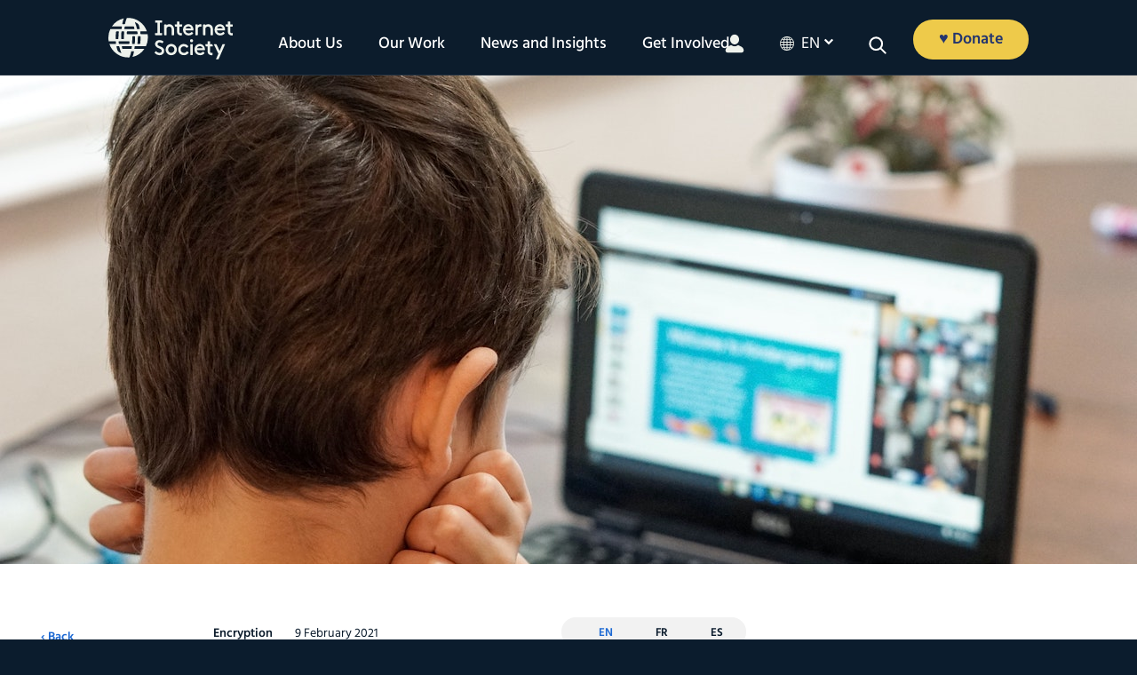

--- FILE ---
content_type: text/html; charset=UTF-8
request_url: https://www.internetsociety.org/blog/2021/02/dont-make-parents-raise-kids-in-a-world-without-encryption/
body_size: 34756
content:
<!DOCTYPE html>
<html xmlns="http://www.w3.org/1999/xhtml" lang="en-US">
<head>
    <meta name="viewport" content="width=device-width, initial-scale=1.0">
       
   
	<link rel="alternate" type="application/rss+xml" title="Internet Society RSS Feed" href="https://www.internetsociety.org/feed/" />
	<link rel="pingback" href="https://www.internetsociety.org/xmlrpc.php" />
	<link rel="stylesheet" href="https://www.internetsociety.org/wp-content/themes/isoc/style.css" media="screen" />

<script type="application/ld+json">
{
  "@context": "https://schema.org",
  "@type": "Organization",
  "address": [{
    "@type": "PostalAddress",
    "addressLocality": "Reston",
    "addressRegion": "VA",
    "postalCode": "20190",
    "streetAddress": "11710 Plaza America Drive, Suite 400",
    "telephone": "+1-703-439-2120"
  },
   {
    "@type": "PostalAddress",
    "addressLocality": "Geneva, Switzerland",
    "postalCode": "CH-1201",
    "streetAddress": "Rue Vallin 2",
    "telephone": "+41-22-807-1444"
  }],
  "email": "isoc@isoc.org",
  "name": "Internet Society"
    
}
</script>

	<!-- media="print": load the stylesheet without delaying page rendering, asynchronously! -->
	<!--  onload="this.media='all'": apply that stylesheet to screen once it loads -->
	<link rel="stylesheet" href="https://maxcdn.bootstrapcdn.com/font-awesome/4.7.0/css/font-awesome.min.css" media="print" onload="this.media='all'" />

	  
	

	
	
	<link rel="apple-touch-icon" sizes="57x57" href="https://www.internetsociety.org/wp-content/themes/isoc/dist/images/favicon/apple-icon-57x57.png">
<link rel="apple-touch-icon" sizes="60x60" href="https://www.internetsociety.org/wp-content/themes/isoc/dist/images/favicon/apple-icon-60x60.png">
<link rel="apple-touch-icon" sizes="72x72" href="https://www.internetsociety.org/wp-content/themes/isoc/dist/images/favicon/apple-icon-72x72.png">
<link rel="apple-touch-icon" sizes="76x76" href="https://www.internetsociety.org/wp-content/themes/isoc/dist/images/favicon/apple-icon-76x76.png">
<link rel="apple-touch-icon" sizes="114x114" href="https://www.internetsociety.org/wp-content/themes/isoc/dist/images/favicon/apple-icon-114x114.png">
<link rel="apple-touch-icon" sizes="120x120" href="https://www.internetsociety.org/wp-content/themes/isoc/dist/images/favicon/apple-icon-120x120.png">
<link rel="apple-touch-icon" sizes="144x144" href="https://www.internetsociety.org/wp-content/themes/isoc/dist/images/favicon/apple-icon-144x144.png">
<link rel="apple-touch-icon" sizes="152x152" href="https://www.internetsociety.org/wp-content/themes/isoc/dist/images/favicon/apple-icon-152x152.png">
<link rel="apple-touch-icon" sizes="180x180" href="https://www.internetsociety.org/wp-content/themes/isoc/dist/images/favicon/apple-icon-180x180.png">
<link rel="icon" type="image/png" sizes="192x192" href="https://www.internetsociety.org/wp-content/themes/isoc/dist/images/favicon/android-icon-192x192.png">
<link rel="icon" type="image/png" sizes="32x32" href="https://www.internetsociety.org/wp-content/themes/isoc/dist/images/favicon/favicon-32x32.png">
<link rel="icon" type="image/png" sizes="96x96" href="https://www.internetsociety.org/wp-content/themes/isoc/dist/images/favicon/favicon-96x96.png">
<link rel="icon" type="image/png" sizes="16x16" href="https://www.internetsociety.org/wp-content/themes/isoc/dist/images/favicon/favicon-16x16.png">
<meta name="msapplication-TileColor" content="#ffffff">
<meta name="msapplication-TileImage" content="/ms-icon-144x144.png">
<meta name="theme-color" content="#ffffff">	<meta name='robots' content='index, follow, max-image-preview:large, max-snippet:-1, max-video-preview:-1' />
	<style>img:is([sizes="auto" i], [sizes^="auto," i]) { contain-intrinsic-size: 3000px 1500px }</style>
	<link rel="alternate" href="https://www.internetsociety.org/blog/2021/02/dont-make-parents-raise-kids-in-a-world-without-encryption/" hreflang="x-default" />
<link rel="alternate" hreflang="en" href="https://www.internetsociety.org/blog/2021/02/dont-make-parents-raise-kids-in-a-world-without-encryption/" />
<link rel="alternate" hreflang="fr" href="https://www.internetsociety.org/fr/blog/2021/02/ne-forcez-pas-les-parents-a-elever-leurs-enfants-dans-un-monde-sans-cryptage/" />
<link rel="alternate" hreflang="es" href="https://www.internetsociety.org/es/blog/2021/02/no-obliguemos-a-los-padres-a-educar-a-sus-hijos-en-un-mundo-sin-cifrado/" />
<link rel="alternate" hreflang="x-default" href="https://www.internetsociety.org/blog/2021/02/dont-make-parents-raise-kids-in-a-world-without-encryption/" />

	<!-- This site is optimized with the Yoast SEO plugin v26.7 - https://yoast.com/wordpress/plugins/seo/ -->
	<title>Don’t Make Parents Raise Kids in a World without Encryption - Internet Society</title>
	<link rel="canonical" href="https://www.internetsociety.org/blog/2021/02/dont-make-parents-raise-kids-in-a-world-without-encryption/" />
	<meta property="og:locale" content="en_US" />
	<meta property="og:type" content="article" />
	<meta property="og:title" content="Don’t Make Parents Raise Kids in a World without Encryption - Internet Society" />
	<meta property="og:description" content="Natalie Campbell, Director of Public Advocacy at the Internet Society and a mother of two, warns against banning or weakening of encryption for the safety of children online.  Governments and law enforcement agencies are trying to ban or weaken a critical tool for keeping our children safe online. As parents, we must speak up for [&hellip;]" />
	<meta property="og:url" content="https://www.internetsociety.org/blog/2021/02/dont-make-parents-raise-kids-in-a-world-without-encryption/" />
	<meta property="og:site_name" content="Internet Society" />
	<meta property="article:publisher" content="https://www.facebook.com/InternetSociety" />
	<meta property="article:published_time" content="2021-02-09T07:00:00+00:00" />
	<meta property="article:modified_time" content="2025-12-23T12:38:05+00:00" />
	<meta property="og:image" content="https://www.internetsociety.org/wp-content/uploads/2021/02/kids-need-encryption.jpg" />
	<meta property="og:image:width" content="1280" />
	<meta property="og:image:height" content="600" />
	<meta property="og:image:type" content="image/jpeg" />
	<meta name="author" content="Natalie Campbell" />
	<meta name="twitter:card" content="summary_large_image" />
	<meta name="twitter:creator" content="@internetsociety" />
	<meta name="twitter:site" content="@internetsociety" />
	<script type="application/ld+json" class="yoast-schema-graph">{"@context":"https://schema.org","@graph":[{"@type":"Article","@id":"https://www.internetsociety.org/blog/2021/02/dont-make-parents-raise-kids-in-a-world-without-encryption/#article","isPartOf":{"@id":"https://www.internetsociety.org/blog/2021/02/dont-make-parents-raise-kids-in-a-world-without-encryption/"},"author":{"@id":"https://www.internetsociety.org/#/schema/person/2b1b55cb639f06cba9f561eff84dbf6d"},"headline":"Don’t Make Parents Raise Kids in a World without Encryption","datePublished":"2021-02-09T07:00:00+00:00","dateModified":"2025-12-23T12:38:05+00:00","mainEntityOfPage":{"@id":"https://www.internetsociety.org/blog/2021/02/dont-make-parents-raise-kids-in-a-world-without-encryption/"},"wordCount":546,"image":{"@id":"https://www.internetsociety.org/blog/2021/02/dont-make-parents-raise-kids-in-a-world-without-encryption/#primaryimage"},"thumbnailUrl":"https://www.internetsociety.org/wp-content/uploads/2021/02/kids-need-encryption.jpg","keywords":["Government Access","Online Child Safety"],"articleSection":["Encryption","Privacy","Rebuilding Trust","Security"],"inLanguage":"en-US"},{"@type":"WebPage","@id":"https://www.internetsociety.org/blog/2021/02/dont-make-parents-raise-kids-in-a-world-without-encryption/","url":"https://www.internetsociety.org/blog/2021/02/dont-make-parents-raise-kids-in-a-world-without-encryption/","name":"Don’t Make Parents Raise Kids in a World without Encryption - Internet Society","isPartOf":{"@id":"https://www.internetsociety.org/#website"},"primaryImageOfPage":{"@id":"https://www.internetsociety.org/blog/2021/02/dont-make-parents-raise-kids-in-a-world-without-encryption/#primaryimage"},"image":{"@id":"https://www.internetsociety.org/blog/2021/02/dont-make-parents-raise-kids-in-a-world-without-encryption/#primaryimage"},"thumbnailUrl":"https://www.internetsociety.org/wp-content/uploads/2021/02/kids-need-encryption.jpg","datePublished":"2021-02-09T07:00:00+00:00","dateModified":"2025-12-23T12:38:05+00:00","author":{"@id":"https://www.internetsociety.org/#/schema/person/2b1b55cb639f06cba9f561eff84dbf6d"},"breadcrumb":{"@id":"https://www.internetsociety.org/blog/2021/02/dont-make-parents-raise-kids-in-a-world-without-encryption/#breadcrumb"},"inLanguage":"en-US","potentialAction":[{"@type":"ReadAction","target":["https://www.internetsociety.org/blog/2021/02/dont-make-parents-raise-kids-in-a-world-without-encryption/"]}]},{"@type":"ImageObject","inLanguage":"en-US","@id":"https://www.internetsociety.org/blog/2021/02/dont-make-parents-raise-kids-in-a-world-without-encryption/#primaryimage","url":"https://www.internetsociety.org/wp-content/uploads/2021/02/kids-need-encryption.jpg","contentUrl":"https://www.internetsociety.org/wp-content/uploads/2021/02/kids-need-encryption.jpg","width":1280,"height":600},{"@type":"BreadcrumbList","@id":"https://www.internetsociety.org/blog/2021/02/dont-make-parents-raise-kids-in-a-world-without-encryption/#breadcrumb","itemListElement":[{"@type":"ListItem","position":1,"name":"Home","item":"https://www.internetsociety.org/"},{"@type":"ListItem","position":2,"name":"Don’t Make Parents Raise Kids in a World without Encryption"}]},{"@type":"WebSite","@id":"https://www.internetsociety.org/#website","url":"https://www.internetsociety.org/","name":"Internet Society","description":"We are a global charitable organization empowering people to keep the Internet a force for good: open, globally connected, secure, and trustworthy.","potentialAction":[{"@type":"SearchAction","target":{"@type":"EntryPoint","urlTemplate":"https://www.internetsociety.org/?s={search_term_string}"},"query-input":{"@type":"PropertyValueSpecification","valueRequired":true,"valueName":"search_term_string"}}],"inLanguage":"en-US"},{"@type":"Person","@id":"https://www.internetsociety.org/#/schema/person/2b1b55cb639f06cba9f561eff84dbf6d","name":"Natalie Campbell","url":"https://www.internetsociety.org/author/ncampbell/"}]}</script>
	<!-- / Yoast SEO plugin. -->


<link rel="alternate" type="application/rss+xml" title="Internet Society &raquo; Feed" href="https://www.internetsociety.org/feed/" />
<link rel="alternate" type="application/rss+xml" title="Internet Society &raquo; Comments Feed" href="https://www.internetsociety.org/comments/feed/" />
<link rel='stylesheet' id='wp-block-library-css' href='https://www.internetsociety.org/wp-includes/css/dist/block-library/style.min.css?ver=6.8.3' media='all' />
<style id='classic-theme-styles-inline-css'>
/*! This file is auto-generated */
.wp-block-button__link{color:#fff;background-color:#32373c;border-radius:9999px;box-shadow:none;text-decoration:none;padding:calc(.667em + 2px) calc(1.333em + 2px);font-size:1.125em}.wp-block-file__button{background:#32373c;color:#fff;text-decoration:none}
</style>
<style id='global-styles-inline-css'>
:root{--wp--preset--aspect-ratio--square: 1;--wp--preset--aspect-ratio--4-3: 4/3;--wp--preset--aspect-ratio--3-4: 3/4;--wp--preset--aspect-ratio--3-2: 3/2;--wp--preset--aspect-ratio--2-3: 2/3;--wp--preset--aspect-ratio--16-9: 16/9;--wp--preset--aspect-ratio--9-16: 9/16;--wp--preset--color--black: #000000;--wp--preset--color--cyan-bluish-gray: #abb8c3;--wp--preset--color--white: #ffffff;--wp--preset--color--pale-pink: #f78da7;--wp--preset--color--vivid-red: #cf2e2e;--wp--preset--color--luminous-vivid-orange: #ff6900;--wp--preset--color--luminous-vivid-amber: #fcb900;--wp--preset--color--light-green-cyan: #7bdcb5;--wp--preset--color--vivid-green-cyan: #00d084;--wp--preset--color--pale-cyan-blue: #8ed1fc;--wp--preset--color--vivid-cyan-blue: #0693e3;--wp--preset--color--vivid-purple: #9b51e0;--wp--preset--color--ground-navy: #0c1c2c;--wp--preset--color--ground-blue: #3a82e4;--wp--preset--color--ground-green: #40b2a4;--wp--preset--color--green: #02837d;--wp--preset--color--neutral-white: #eff2ec;--wp--preset--color--neutral-putty: #dedad0;--wp--preset--color--neutral-green: #d0e6da;--wp--preset--color--depth-green: #085856;--wp--preset--color--depth-blue: #24366e;--wp--preset--color--depth-teal: #143e50;--wp--preset--color--accent-purple: #7e245c;--wp--preset--color--accent-orange: #d25238;--wp--preset--color--accent-yellow: #eeca4a;--wp--preset--gradient--vivid-cyan-blue-to-vivid-purple: linear-gradient(135deg,rgba(6,147,227,1) 0%,rgb(155,81,224) 100%);--wp--preset--gradient--light-green-cyan-to-vivid-green-cyan: linear-gradient(135deg,rgb(122,220,180) 0%,rgb(0,208,130) 100%);--wp--preset--gradient--luminous-vivid-amber-to-luminous-vivid-orange: linear-gradient(135deg,rgba(252,185,0,1) 0%,rgba(255,105,0,1) 100%);--wp--preset--gradient--luminous-vivid-orange-to-vivid-red: linear-gradient(135deg,rgba(255,105,0,1) 0%,rgb(207,46,46) 100%);--wp--preset--gradient--very-light-gray-to-cyan-bluish-gray: linear-gradient(135deg,rgb(238,238,238) 0%,rgb(169,184,195) 100%);--wp--preset--gradient--cool-to-warm-spectrum: linear-gradient(135deg,rgb(74,234,220) 0%,rgb(151,120,209) 20%,rgb(207,42,186) 40%,rgb(238,44,130) 60%,rgb(251,105,98) 80%,rgb(254,248,76) 100%);--wp--preset--gradient--blush-light-purple: linear-gradient(135deg,rgb(255,206,236) 0%,rgb(152,150,240) 100%);--wp--preset--gradient--blush-bordeaux: linear-gradient(135deg,rgb(254,205,165) 0%,rgb(254,45,45) 50%,rgb(107,0,62) 100%);--wp--preset--gradient--luminous-dusk: linear-gradient(135deg,rgb(255,203,112) 0%,rgb(199,81,192) 50%,rgb(65,88,208) 100%);--wp--preset--gradient--pale-ocean: linear-gradient(135deg,rgb(255,245,203) 0%,rgb(182,227,212) 50%,rgb(51,167,181) 100%);--wp--preset--gradient--electric-grass: linear-gradient(135deg,rgb(202,248,128) 0%,rgb(113,206,126) 100%);--wp--preset--gradient--midnight: linear-gradient(135deg,rgb(2,3,129) 0%,rgb(40,116,252) 100%);--wp--preset--font-size--small: 13px;--wp--preset--font-size--medium: 20px;--wp--preset--font-size--large: 36px;--wp--preset--font-size--x-large: 42px;--wp--preset--font-size--12: 12px;--wp--preset--font-size--18: 18px;--wp--preset--font-size--26: 26px;--wp--preset--font-size--28: 28px;--wp--preset--font-size--32: 32px;--wp--preset--font-size--48: 48px;--wp--preset--font-size--60: 60px;--wp--preset--font-size--72: 72px;--wp--preset--spacing--20: 0.44rem;--wp--preset--spacing--30: 0.67rem;--wp--preset--spacing--40: 1rem;--wp--preset--spacing--50: 1.5rem;--wp--preset--spacing--60: 2.25rem;--wp--preset--spacing--70: 3.38rem;--wp--preset--spacing--80: 5.06rem;--wp--preset--shadow--natural: 6px 6px 9px rgba(0, 0, 0, 0.2);--wp--preset--shadow--deep: 12px 12px 50px rgba(0, 0, 0, 0.4);--wp--preset--shadow--sharp: 6px 6px 0px rgba(0, 0, 0, 0.2);--wp--preset--shadow--outlined: 6px 6px 0px -3px rgba(255, 255, 255, 1), 6px 6px rgba(0, 0, 0, 1);--wp--preset--shadow--crisp: 6px 6px 0px rgba(0, 0, 0, 1);}:where(.is-layout-flex){gap: 0.5em;}:where(.is-layout-grid){gap: 0.5em;}body .is-layout-flex{display: flex;}.is-layout-flex{flex-wrap: wrap;align-items: center;}.is-layout-flex > :is(*, div){margin: 0;}body .is-layout-grid{display: grid;}.is-layout-grid > :is(*, div){margin: 0;}:where(.wp-block-columns.is-layout-flex){gap: 2em;}:where(.wp-block-columns.is-layout-grid){gap: 2em;}:where(.wp-block-post-template.is-layout-flex){gap: 1.25em;}:where(.wp-block-post-template.is-layout-grid){gap: 1.25em;}.has-black-color{color: var(--wp--preset--color--black) !important;}.has-cyan-bluish-gray-color{color: var(--wp--preset--color--cyan-bluish-gray) !important;}.has-white-color{color: var(--wp--preset--color--white) !important;}.has-pale-pink-color{color: var(--wp--preset--color--pale-pink) !important;}.has-vivid-red-color{color: var(--wp--preset--color--vivid-red) !important;}.has-luminous-vivid-orange-color{color: var(--wp--preset--color--luminous-vivid-orange) !important;}.has-luminous-vivid-amber-color{color: var(--wp--preset--color--luminous-vivid-amber) !important;}.has-light-green-cyan-color{color: var(--wp--preset--color--light-green-cyan) !important;}.has-vivid-green-cyan-color{color: var(--wp--preset--color--vivid-green-cyan) !important;}.has-pale-cyan-blue-color{color: var(--wp--preset--color--pale-cyan-blue) !important;}.has-vivid-cyan-blue-color{color: var(--wp--preset--color--vivid-cyan-blue) !important;}.has-vivid-purple-color{color: var(--wp--preset--color--vivid-purple) !important;}.has-black-background-color{background-color: var(--wp--preset--color--black) !important;}.has-cyan-bluish-gray-background-color{background-color: var(--wp--preset--color--cyan-bluish-gray) !important;}.has-white-background-color{background-color: var(--wp--preset--color--white) !important;}.has-pale-pink-background-color{background-color: var(--wp--preset--color--pale-pink) !important;}.has-vivid-red-background-color{background-color: var(--wp--preset--color--vivid-red) !important;}.has-luminous-vivid-orange-background-color{background-color: var(--wp--preset--color--luminous-vivid-orange) !important;}.has-luminous-vivid-amber-background-color{background-color: var(--wp--preset--color--luminous-vivid-amber) !important;}.has-light-green-cyan-background-color{background-color: var(--wp--preset--color--light-green-cyan) !important;}.has-vivid-green-cyan-background-color{background-color: var(--wp--preset--color--vivid-green-cyan) !important;}.has-pale-cyan-blue-background-color{background-color: var(--wp--preset--color--pale-cyan-blue) !important;}.has-vivid-cyan-blue-background-color{background-color: var(--wp--preset--color--vivid-cyan-blue) !important;}.has-vivid-purple-background-color{background-color: var(--wp--preset--color--vivid-purple) !important;}.has-black-border-color{border-color: var(--wp--preset--color--black) !important;}.has-cyan-bluish-gray-border-color{border-color: var(--wp--preset--color--cyan-bluish-gray) !important;}.has-white-border-color{border-color: var(--wp--preset--color--white) !important;}.has-pale-pink-border-color{border-color: var(--wp--preset--color--pale-pink) !important;}.has-vivid-red-border-color{border-color: var(--wp--preset--color--vivid-red) !important;}.has-luminous-vivid-orange-border-color{border-color: var(--wp--preset--color--luminous-vivid-orange) !important;}.has-luminous-vivid-amber-border-color{border-color: var(--wp--preset--color--luminous-vivid-amber) !important;}.has-light-green-cyan-border-color{border-color: var(--wp--preset--color--light-green-cyan) !important;}.has-vivid-green-cyan-border-color{border-color: var(--wp--preset--color--vivid-green-cyan) !important;}.has-pale-cyan-blue-border-color{border-color: var(--wp--preset--color--pale-cyan-blue) !important;}.has-vivid-cyan-blue-border-color{border-color: var(--wp--preset--color--vivid-cyan-blue) !important;}.has-vivid-purple-border-color{border-color: var(--wp--preset--color--vivid-purple) !important;}.has-vivid-cyan-blue-to-vivid-purple-gradient-background{background: var(--wp--preset--gradient--vivid-cyan-blue-to-vivid-purple) !important;}.has-light-green-cyan-to-vivid-green-cyan-gradient-background{background: var(--wp--preset--gradient--light-green-cyan-to-vivid-green-cyan) !important;}.has-luminous-vivid-amber-to-luminous-vivid-orange-gradient-background{background: var(--wp--preset--gradient--luminous-vivid-amber-to-luminous-vivid-orange) !important;}.has-luminous-vivid-orange-to-vivid-red-gradient-background{background: var(--wp--preset--gradient--luminous-vivid-orange-to-vivid-red) !important;}.has-very-light-gray-to-cyan-bluish-gray-gradient-background{background: var(--wp--preset--gradient--very-light-gray-to-cyan-bluish-gray) !important;}.has-cool-to-warm-spectrum-gradient-background{background: var(--wp--preset--gradient--cool-to-warm-spectrum) !important;}.has-blush-light-purple-gradient-background{background: var(--wp--preset--gradient--blush-light-purple) !important;}.has-blush-bordeaux-gradient-background{background: var(--wp--preset--gradient--blush-bordeaux) !important;}.has-luminous-dusk-gradient-background{background: var(--wp--preset--gradient--luminous-dusk) !important;}.has-pale-ocean-gradient-background{background: var(--wp--preset--gradient--pale-ocean) !important;}.has-electric-grass-gradient-background{background: var(--wp--preset--gradient--electric-grass) !important;}.has-midnight-gradient-background{background: var(--wp--preset--gradient--midnight) !important;}.has-small-font-size{font-size: var(--wp--preset--font-size--small) !important;}.has-medium-font-size{font-size: var(--wp--preset--font-size--medium) !important;}.has-large-font-size{font-size: var(--wp--preset--font-size--large) !important;}.has-x-large-font-size{font-size: var(--wp--preset--font-size--x-large) !important;}
:where(.wp-block-post-template.is-layout-flex){gap: 1.25em;}:where(.wp-block-post-template.is-layout-grid){gap: 1.25em;}
:where(.wp-block-columns.is-layout-flex){gap: 2em;}:where(.wp-block-columns.is-layout-grid){gap: 2em;}
:root :where(.wp-block-pullquote){font-size: 1.5em;line-height: 1.6;}
</style>
<link rel='stylesheet' id='main-css-css' href='https://www.internetsociety.org/wp-content/themes/isoc/dist/css/style.css' media='all' />
<script id="wpml-cookie-js-extra">
var wpml_cookies = {"wp-wpml_current_language":{"value":"en","expires":1,"path":"\/"}};
var wpml_cookies = {"wp-wpml_current_language":{"value":"en","expires":1,"path":"\/"}};
</script>
<script src="https://www.internetsociety.org/wp-content/plugins/sitepress-multilingual-cms/res/js/cookies/language-cookie.js?ver=486900" id="wpml-cookie-js" defer data-wp-strategy="defer"></script>
<script src="https://www.internetsociety.org/wp-includes/js/jquery/jquery.js?ver=1.12.4" id="jquery-js"></script>
<link rel="https://api.w.org/" href="https://www.internetsociety.org/wp-json/" /><link rel="alternate" title="JSON" type="application/json" href="https://www.internetsociety.org/wp-json/wp/v2/posts/132523" /><link rel="EditURI" type="application/rsd+xml" title="RSD" href="https://www.internetsociety.org/xmlrpc.php?rsd" />
<meta name="generator" content="WordPress 6.8.3" />
<link rel='shortlink' href='https://www.internetsociety.org/?p=132523' />
<link rel="alternate" title="oEmbed (JSON)" type="application/json+oembed" href="https://www.internetsociety.org/wp-json/oembed/1.0/embed?url=https%3A%2F%2Fwww.internetsociety.org%2Fblog%2F2021%2F02%2Fdont-make-parents-raise-kids-in-a-world-without-encryption%2F" />
<link rel="alternate" title="oEmbed (XML)" type="text/xml+oembed" href="https://www.internetsociety.org/wp-json/oembed/1.0/embed?url=https%3A%2F%2Fwww.internetsociety.org%2Fblog%2F2021%2F02%2Fdont-make-parents-raise-kids-in-a-world-without-encryption%2F&#038;format=xml" />
<meta name="generator" content="WPML ver:4.8.6 stt:1,4,2;" />
<!-- Google Tag Manager -->
<script>(function(w,d,s,l,i){w[l]=w[l]||[];w[l].push({'gtm.start':
new Date().getTime(),event:'gtm.js'});var f=d.getElementsByTagName(s)[0],
j=d.createElement(s),dl=l!='dataLayer'?'&l='+l:'';j.async=true;j.src=
'https://www.googletagmanager.com/gtm.js?id='+i+dl;f.parentNode.insertBefore(j,f);
})(window,document,'script','dataLayer','GTM-5LKZWMW');</script>
<!-- End Google Tag Manager -->
<style id="uagb-style-conditional-extension">@media (min-width: 1025px){body .uag-hide-desktop.uagb-google-map__wrap,body .uag-hide-desktop{display:none !important}}@media (min-width: 768px) and (max-width: 1024px){body .uag-hide-tab.uagb-google-map__wrap,body .uag-hide-tab{display:none !important}}@media (max-width: 767px){body .uag-hide-mob.uagb-google-map__wrap,body .uag-hide-mob{display:none !important}}</style><link rel="icon" href="https://www.internetsociety.org/wp-content/uploads/2017/09/cropped-ISOC-Symbol-Ground-navy-690px-1-32x32.jpg" sizes="32x32" />
<link rel="icon" href="https://www.internetsociety.org/wp-content/uploads/2017/09/cropped-ISOC-Symbol-Ground-navy-690px-1-192x192.jpg" sizes="192x192" />
<link rel="apple-touch-icon" href="https://www.internetsociety.org/wp-content/uploads/2017/09/cropped-ISOC-Symbol-Ground-navy-690px-1-180x180.jpg" />
<meta name="msapplication-TileImage" content="https://www.internetsociety.org/wp-content/uploads/2017/09/cropped-ISOC-Symbol-Ground-navy-690px-1-270x270.jpg" />
		<style id="wp-custom-css">
			.remove-bottom-space-0{
margin-bottom: 0;	
}

.remove-padding{
	padding: 0;
}		</style>
		
</head>


	<body class="wp-singular post-template-default single single-post postid-132523 single-format-standard wp-theme-isoc post-dont-make-parents-raise-kids-in-a-world-without-encryption">

	
	<!-- see app.js for usage -->
	<div class="breakpoint phone"></div>
	<div class="breakpoint tablet-portrait"></div>
	<div class="breakpoint tablet-landscape"></div>
	<div class="breakpoint desktop"></div>
	<div class="breakpoint xl"></div>
<div class="svg-sprite" aria-hidden="true">
  <svg xmlns="http://www.w3.org/2000/svg"><defs><style>#icon-0-dark .cls-1{fill:#3a82e4}#icon-0-dark .cls-2{fill:#0c1c2c}</style><style>#icon-1-dark .cls-1{fill:#0c1c2c}#icon-1-dark .cls-2{fill:#3a82e4}</style><style>#icon-1-light .cls-1{fill:#eef2ec}#icon-1-light .cls-2{fill:#3a82e4}</style><style>#icon-2-dark .cls-1{fill:#3a82e4}#icon-2-dark .cls-2{fill:#0c1c2c}</style><style>#icon-2-light .cls-1{fill:#3a82e4}#icon-2-light .cls-2{fill:#eef2ec}</style><style>#icon-3-dark .cls-1{fill:#3a82e4}#icon-3-dark .cls-2{fill:#0c1c2c}</style><style>#icon-3-light .cls-1{fill:#3a82e4}#icon-3-light .cls-2{fill:#eef2ec}</style><style>#icon-4-dark .cls-1{fill:#0c1c2c}#icon-4-dark .cls-2{fill:#3a82e4}</style><style>#icon-4-light .cls-1{fill:#eef2ec}#icon-4-light .cls-2{fill:#3a82e4}</style><style>#icon-5-dark .cls-1{fill:#3a82e4}#icon-5-dark .cls-2{fill:#0c1c2c}</style><style>#icon-5-light .cls-1{fill:#3a82e4}#icon-5-light .cls-2{fill:#eef2ec}</style><style>#icon-6-dark .cls-1{fill:#0c1c2c}#icon-6-dark .cls-2{fill:#3a82e4}</style><style>#icon-6-light .cls-1{fill:#eef2ec}#icon-6-light .cls-2{fill:#3a82e4}</style><style>#icon-7-dark .cls-1{fill:#0c1c2c}#icon-7-dark .cls-2{fill:#3a82e4}</style><style>#icon-7-light .cls-1{fill:#eef2ec}#icon-7-light .cls-2{fill:#3a82e4}</style><style>#icon-8-dark .cls-1{fill:#0c1c2c}#icon-8-dark .cls-2{fill:#3a82e4}</style><style>#icon-8-light .cls-1{fill:#eef2ec}#icon-8-light .cls-2{fill:#3a82e4}</style><style>#icon-9-dark .cls-1{fill:#0c1c2c}#icon-9-dark .cls-2{fill:#3a82e4}</style><style>.cls-1{fill:#edc955}.cls-2{fill:#3a82e4}</style><style>#icon-action-hover .cls-1{fill:#d0533e}#icon-action-hover .cls-2{fill:#fff}</style><style>#icon-action .cls-1{fill:#edc955}#icon-action .cls-2{fill:#d0533e}</style><style>#icon-chat .cls-1{fill:#d0533e}#icon-chat .cls-2{fill:#edc955}</style><style>#icon-comma-dark .cls-1{fill:#0c1c2c}</style><style>#icon-comma-light .cls-1{fill:#fff}</style><style>#icon-cost .cls-1{fill:#d0533e}#icon-cost .cls-2{fill:#edc955}</style><style>#icon-dash .cls-1{fill:#eef2ec}</style><style>.cls-1{fill:#edc955}.cls-2{fill:#3a82e4}</style><style>#icon-economy-hover .cls-1{fill:#d0533e}#icon-economy-hover .cls-2{fill:#fff}</style><style>#icon-economy .cls-1{fill:#edc955}#icon-economy .cls-2{fill:#d0533e}</style><style>.cls-1{fill:#3e83e0}.cls-2{fill:#edc955}</style><style>#icon-education .cls-1{fill:#d0533e}#icon-education .cls-2{fill:#edc955}</style><style>.cls-1{fill:#edc955}.cls-2{fill:#3e83e0}</style><style>#icon-empowerment-hover .cls-1{fill:#d0533e}#icon-empowerment-hover .cls-2{fill:#fff}</style><style>#icon-empowerment .cls-1{fill:#edc955}#icon-empowerment .cls-2{fill:#d0533e}</style><style>.cls-1{fill:#edc955}.cls-2{fill:#3e83e0}</style><style>#icon-event-hover .cls-1{fill:#d0533e}#icon-event-hover .cls-2{fill:#fff}</style><style>#icon-event .cls-1{fill:#edc955}#icon-event .cls-2{fill:#d0533e}</style><style>.cls-1{fill:#edc955}.cls-2{fill:#3e83e0}</style><style>#icon-grants-hover .cls-1{fill:#d0533e}#icon-grants-hover .cls-2{fill:#fff}</style><style>#icon-grants .cls-1{fill:#edc955}#icon-grants .cls-2{fill:#d0533e}</style><style>.cls-1{fill:#edc955}.cls-2{fill:#3a82e4}</style><style>.cls-1{fill:#edc955}.cls-2{fill:#3e83e0}</style><style>#icon-internet-hover .cls-1{fill:#d0533e}#icon-internet-hover .cls-2{fill:#fff}</style><style>#icon-internet .cls-1{fill:#edc955}#icon-internet .cls-2{fill:#d0533e}</style><style>.cls-1{fill:#edc955}.cls-2{fill:#3a82e4}</style><style>#icon-member-hover .cls-1{fill:#d0533e}#icon-member-hover .cls-2{fill:#fff}</style><style>#icon-member .cls-1{fill:#edc955}#icon-member .cls-2{fill:#d0533e}</style><style>.cls-1{fill:#edc955}.cls-2{fill:#3a82e4}</style><style>#icon-mobile-hover .cls-1{fill:#d0533e}#icon-mobile-hover .cls-2{fill:#fff}</style><style>#icon-mobile .cls-1{fill:#edc955}#icon-mobile .cls-2{fill:#d0533e}</style><style>#icon-network-blue .cls-1{fill:#edc955}#icon-network-blue .cls-2{fill:#3a82e4}</style><style>#icon-network-hover .cls-1{fill:#d0533e}#icon-network-hover .cls-2{fill:#fff}</style><style>#icon-network .cls-1{fill:#edc955}#icon-network .cls-2{fill:#d0533e}</style><style>.cls-1{fill:#edc955}.cls-2{fill:#3e83e0}</style><style>#icon-partner-hover .cls-1{fill:#d0533e}#icon-partner-hover .cls-2{fill:#fff}</style><style>#icon-partner .cls-1{fill:#edc955}#icon-partner .cls-2{fill:#d0533e}</style><style>.cls-1{fill:#3a82e4}.cls-2{fill:#edc955}</style><style>#icon-policy-hover .cls-1{fill:#fff}#icon-policy-hover .cls-2{fill:#d0533e}</style><style>#icon-policy .cls-1{fill:#d0533e}#icon-policy .cls-2{fill:#edc955}</style><style>.cls-1{fill:#edc955}.cls-2{fill:#3a82e4}</style><style>#icon-security-hover .cls-1{fill:#d0533e}#icon-security-hover .cls-2{fill:#fff}</style><style>#icon-security .cls-1{fill:#edc955}#icon-security .cls-2{fill:#d0533e}</style><style>.cls-1{fill:#edc955}.cls-2{fill:#3a82e4}</style><style>#icon-technology-hover .cls-1{fill:#d0533e}#icon-technology-hover .cls-2{fill:#fff}</style><style>#icon-technology .cls-1{fill:#edc955}#icon-technology .cls-2{fill:#d0533e}</style><style>.cls-1{fill:#0c1c2c}</style><style>.cls-1{fill:#eef2ec}</style></defs><symbol id="Linkedin-40x40" viewBox="0 0 40 40"><style>.st0{fill:#fff}</style><path d="M37.04 0H2.95C1.32 0 0 1.29 0 2.88v34.23C0 38.71 1.32 40 2.95 40h34.09c1.63 0 2.96-1.29 2.96-2.89V2.88C40 1.29 38.67 0 37.04 0z"/><path class="st0" d="M5.93 15h5.94v19.09H5.93V15zM8.9 5.5a3.44 3.44 0 1 1 0 6.88 3.44 3.44 0 0 1 0-6.88m6.69 9.5h5.69v2.61h.08c.79-1.5 2.73-3.08 5.62-3.08 6.01 0 7.12 3.95 7.12 9.09v10.47h-5.93V24.8c0-2.21-.04-5.06-3.08-5.06-3.09 0-3.56 2.41-3.56 4.9v9.44H15.6L15.59 15z"/></symbol><symbol id="email-40x40" viewBox="0 0 40 40"><style>.st0{fill:#fff}</style><circle cx="20" cy="20" r="20"/><path class="st0" d="M27.3 31.82h-.88c-.27 0-.48-.21-.48-.48v-.95c0-.27.21-.48.48-.48h.88c2.83 0 5.12-2.29 5.12-5.12v-1c0-.27.21-.48.48-.48h.95c.27 0 .48.21.48.48v.98c0 3.9-3.16 7.05-7.03 7.05zM32.89 8.18H7.1c-.8 0-1.43.64-1.43 1.43v20.78c0 .8.64 1.43 1.43 1.43h15.54c.27 0 .48-.21.48-.48v-.95c0-.27-.21-.48-.48-.48H7.58V12.43l11.16 11.94c.34.37.81.57 1.31.57.49 0 .97-.21 1.31-.57l11.06-11.92v7.59c0 .27.21.48.48.48h.95c.27 0 .48-.21.48-.48V9.61c0-.8-.64-1.43-1.44-1.43zM20.05 22.97L7.99 10.09h24.02L20.05 22.97z"/></symbol><symbol id="facebook-40x40" viewBox="0 0 40 40"><style>.st0{fill:#fff}</style><path d="M40 20.12C40 9.01 31.04 0 20 0S0 9.01 0 20.12C0 30.16 7.32 38.49 16.88 40V25.93H11.8v-5.81h5.08v-4.43c0-5.04 2.99-7.83 7.56-7.83 2.19 0 4.48.39 4.48.39v4.95H26.4c-2.48 0-3.25 1.55-3.25 3.15v3.77h5.55l-.89 5.81h-4.67V40C32.68 38.49 40 30.16 40 20.12z"/><path class="st0" d="M16.88 40V25.93H11.8v-5.81h5.08v-4.43c0-5.04 2.99-7.83 7.56-7.83 2.19 0 4.48.39 4.48.39v4.95H26.4c-2.48 0-3.25 1.55-3.25 3.15v3.77h5.55l-.89 5.81h-4.67V40h-6.26z"/></symbol><symbol id="icon-0-dark" viewBox="0 0 63 100"><path class="cls-1" d="M54.72 56.9c-1.31 26.62-10.22 33.53-18.6 35-.94.17-1.63.08-1.63 1.06v5a2 2 0 0 0 2.23 2c8.53-1.33 15-6.09 19.37-14.22 3.72-7 5.82-16.4 6.39-28.65a2 2 0 0 0-2-2.1h-4a1.84 1.84 0 0 0-1.76 1.91z"/><path class="cls-2" d="M28.5 94a2 2 0 0 0-1.6-2c-9.19-1.62-19-9.52-19-41.78C7.88 12.4 21.37 8 31.52 8c9.87 0 22.91 4.16 23.6 39.2 0 1.09.31 1.77 1.38 1.77h5c1.1 0 1.52-.74 1.5-1.86C62.36 15.86 51.78 0 31.52 0 10.6 0 0 16.88 0 50.19 0 80.59 8.85 97.3 26.31 100a1.93 1.93 0 0 0 2.19-2z"/></symbol><symbol id="icon-0-light" viewBox="0 0 63 100"><style>#icon-0-light .st0{display:none}#icon-0-light .st1{display:inline;fill:#d0e6da}#icon-0-light .st2{fill:#3a82e4}#icon-0-light .st3{fill:#eef2ec}</style><g class="st0"><path class="st1" d="M103.5 110h-144V-34h144v144zm-12-132h-120V98h120V-22z"/></g><path class="st2" d="M55.7 56.9c-1.3 26.6-10.2 33.5-18.6 35-.9.2-1.6.1-1.6 1.1v5c0 1.2 1.1 2.2 2.2 2 8.5-1.3 15-6.1 19.4-14.2 3.7-7 5.8-16.4 6.4-28.7.1-1.1-.9-2.1-2-2.1h-4c-1 0-1.7.8-1.8 1.9z"/><path class="st3" d="M28.5 94c0-1-.6-1.9-1.6-2-9.2-1.6-19-9.5-19-41.8C7.9 12.4 21.4 8 31.5 8c9.9 0 22.9 4.2 23.6 39.2 0 1.1.3 1.8 1.4 1.8h5c1.1 0 1.5-.7 1.5-1.9C62.4 15.9 51.8 0 31.5 0 10.6 0 0 16.9 0 50.2 0 80.6 8.8 97.3 26.3 100c1.2.2 2.2-.8 2.2-2v-4z"/></symbol><symbol id="icon-0" viewBox="0 0 63 100"><style>#icon-0 .st0{display:none}#icon-0 .st1{display:inline;fill:#d0e6da}#icon-0 .st2{fill:#eeca4a}#icon-0 .st3{fill:#eef2ec}</style><g class="st0"><path class="st1" d="M103.5 110h-144V-34h144v144zm-12-132h-120V98h120V-22z"/></g><path class="st2" d="M55.7 56.9c-1.3 26.6-10.2 33.5-18.6 35-.9.2-1.6.1-1.6 1.1v5c0 1.2 1.1 2.2 2.2 2 8.5-1.3 15-6.1 19.4-14.2 3.7-7 5.8-16.4 6.4-28.7.1-1.1-.9-2.1-2-2.1h-4c-1 0-1.7.8-1.8 1.9z"/><path class="st3" d="M28.5 94c0-1-.6-1.9-1.6-2-9.2-1.6-19-9.5-19-41.8C7.9 12.4 21.4 8 31.5 8c9.9 0 22.9 4.2 23.6 39.2 0 1.1.3 1.8 1.4 1.8h5c1.1 0 1.5-.7 1.5-1.9C62.4 15.9 51.8 0 31.5 0 10.6 0 0 16.9 0 50.2 0 80.6 8.8 97.3 26.3 100c1.2.2 2.2-.8 2.2-2v-4z"/></symbol><symbol id="icon-1-dark" viewBox="0 0 32.27 96"><path class="cls-1" d="M26.27 44h4a2 2 0 0 0 2-2V2a2 2 0 0 0-2-2h-1.73a1 1 0 0 0-.5.13L1 15.7a2 2 0 0 0-.73 2.73l2 3.46a2 2 0 0 0 2.73.74l19.27-11.12V42a2 2 0 0 0 2 2z"/><rect class="cls-2" x="24.27" y="50" width="8" height="46" rx="2" ry="2"/></symbol><symbol id="icon-1-light" viewBox="0 0 32.27 96"><path class="cls-1" d="M26.27 44h4a2 2 0 0 0 2-2V2a2 2 0 0 0-2-2h-1.73a1 1 0 0 0-.5.13L1 15.7a2 2 0 0 0-.73 2.73l2 3.46a2 2 0 0 0 2.73.74l19.27-11.12V42a2 2 0 0 0 2 2z"/><rect class="cls-2" x="24.27" y="50" width="8" height="46" rx="2" ry="2"/></symbol><symbol id="icon-1" viewBox="0 0 32.2 96"><style>#icon-1 .st0{display:none}#icon-1 .st1{display:inline;fill:#d0e6da}#icon-1 .st2{fill:#eef2ec}#icon-1 .st3{fill:#eeca4a}</style><g class="st0"><path class="st1" d="M100.2 107h-144V-37h144v144zm-12-132h-120V95h120V-25z"/></g><path class="st2" d="M26.2 44h4c1.1 0 2-.9 2-2V2c0-1.1-.9-2-2-2h-1.7c-.2 0-.3 0-.5.1L1 15.7c-1 .6-1.3 1.8-.7 2.7l2 3.5c.6 1 1.8 1.3 2.7.7l19.2-11.1V42c0 1.1.9 2 2 2z"/><path class="st3" d="M24.2 52v42c0 1.1.9 2 2 2h4c1.1 0 2-.9 2-2V52c0-1.1-.9-2-2-2h-4c-1.1 0-2 .9-2 2z"/></symbol><symbol id="icon-2-dark" viewBox="0 0 54 98.03"><path class="cls-1" d="M3.43 15.93L6.86 18a2 2 0 0 0 2.69-.59C12.74 12.8 18 8 26 8a18.14 18.14 0 0 1 16 9.2 2 2 0 0 0 2.82.71l3.39-2a2 2 0 0 0 .73-2.69A26.17 26.17 0 0 0 26 0C16.73 0 8.57 4.63 2.81 13.09a2 2 0 0 0 .62 2.84z"/><path class="cls-2" d="M52 90H8.56l32.62-41.42C47.86 39.67 52 32.64 52 25v-1a2 2 0 0 0-3-1.67l-4.07 2.45a2 2 0 0 0-1 1.48c-.43 4.37-3 9.3-9.09 17.36L.43 87.43A3.17 3.17 0 0 0 0 89v7a2 2 0 0 0 2 2h50a2 2 0 0 0 2-2v-4a2 2 0 0 0-2-2z"/></symbol><symbol id="icon-2-light" viewBox="0 0 54 98.03"><path class="cls-1" d="M3.43 15.93L6.86 18a2 2 0 0 0 2.69-.59C12.74 12.8 18 8 26 8a18.14 18.14 0 0 1 16 9.2 2 2 0 0 0 2.82.71l3.39-2a2 2 0 0 0 .73-2.69A26.17 26.17 0 0 0 26 0C16.73 0 8.57 4.63 2.81 13.09a2 2 0 0 0 .62 2.84z"/><path class="cls-2" d="M52 90H8.56l32.62-41.42C47.86 39.67 52 32.64 52 25v-1a2 2 0 0 0-3-1.67l-4.07 2.45a2 2 0 0 0-1 1.48c-.43 4.37-3 9.3-9.09 17.36L.43 87.43A3.17 3.17 0 0 0 0 89v7a2 2 0 0 0 2 2h50a2 2 0 0 0 2-2v-4a2 2 0 0 0-2-2z"/></symbol><symbol id="icon-2" viewBox="0 0 54 97.9"><style>#icon-2 .st0{display:none}#icon-2 .st1{display:inline;fill:#d0e6da}#icon-2 .st2{fill:#eeca4a}#icon-2 .st3{fill:#eef2ec}</style><g class="st0"><path class="st1" d="M98 110H-46V-34H98v144zM86-22H-34V98H86V-22z"/></g><path class="st2" d="M3.4 15.9L6.8 18c.9.6 2.1.3 2.7-.6C12.7 12.8 18 8 26 8c6.9 0 13 3.7 16 9.2.5 1 1.8 1.3 2.8.7l3.4-2c.9-.6 1.3-1.7.7-2.7C44.5 5.3 35.9 0 26 0 16.7 0 8.6 4.6 2.8 13.1c-.6.9-.3 2.2.6 2.8z"/><path class="st3" d="M52 90H8.6l32.6-41.5C47.9 39.6 52 32.6 52 25v-1c-.1-1.5-1.7-2.5-3-1.7l-4.1 2.4c-.5.3-.9.9-1 1.5-.4 4.4-3 9.3-9.1 17.4L.4 87.3c-.3.4-.4 1.2-.4 1.6v7c0 1.1.9 2 2 2h50c1.1 0 2-.9 2-2v-4c0-1-.9-1.9-2-1.9z"/></symbol><symbol id="icon-3-dark" viewBox="0 0 56.39 100"><path class="cls-1" d="M2.82 16l3.46 2a2 2 0 0 0 2.66-.6A20.9 20.9 0 0 1 26.39 8c7.47 0 13.8 3.79 16.91 9.44a2 2 0 0 0 2.79.81l3.49-2a2 2 0 0 0 .75-2.69C45.86 5.42 36.92 0 26.39 0A29.14 29.14 0 0 0 2.17 13.14 2 2 0 0 0 2.82 16z"/><path class="cls-2" d="M40.49 46.76c7.23-4.53 12.9-12.28 12.9-21.26v-1.2a2 2 0 0 0-3-1.59l-4.07 2.38a1.94 1.94 0 0 0-.93 1.56c-.67 9.26-8.76 16.35-19 16.35h-3a2 2 0 0 0-2 2v4a2 2 0 0 0 2 2h3c12.54 0 22 9.31 22 21s-9.46 20-22 20c-8.11 0-15.26-3.79-19.09-10a2 2 0 0 0-2.58-.75L1.12 83a2 2 0 0 0-.84 2.81C5.51 94.62 15.32 100 26.39 100c16.82 0 30-13 30-29 0-10.71-6.93-19.37-15.9-24.24z"/></symbol><symbol id="icon-3-light" viewBox="0 0 56.39 99.57"><path class="cls-1" d="M2.82 16l3.46 2a2 2 0 0 0 2.66-.6A20.9 20.9 0 0 1 26.39 8c7.47 0 13.8 3.79 16.91 9.44a2 2 0 0 0 2.79.81l3.49-2a2 2 0 0 0 .75-2.69C45.86 5.42 36.92 0 26.39 0A29.14 29.14 0 0 0 2.17 13.14 2 2 0 0 0 2.82 16z"/><path class="cls-2" d="M40.49 46.33c7.23-4.53 12.9-12.33 12.9-21.26v-1.2a2 2 0 0 0-3-1.59l-4.07 2.38a1.94 1.94 0 0 0-.93 1.56c-.62 9.26-8.72 16.35-19 16.35h-3a2 2 0 0 0-2 2v4a2 2 0 0 0 2 2h3c12.54 0 22 9.31 22 21s-9.46 20-22 20c-8.11 0-15.26-3.79-19.09-10a2 2 0 0 0-2.58-.75l-3.6 1.78a2 2 0 0 0-.84 2.8c5.23 8.79 15 14.17 26.12 14.17A29.85 29.85 0 0 0 56.39 70c0-10.71-6.93-18.8-15.9-23.67z"/></symbol><symbol id="icon-3" viewBox="0 0 56.4 99.5"><style>#icon-3 .st0{display:none}#icon-3 .st1{display:inline;fill:#d0e6da}#icon-3 .st2{fill:#eeca4a}#icon-3 .st3{fill:#eef2ec}</style><g class="st0"><path class="st1" d="M99.4 109h-144V-35h144v144zm-12-132h-120V97h120V-23z"/></g><path class="st2" d="M2.8 16l3.5 2c.9.5 2.1.3 2.7-.6 4.1-6 10.4-9.4 17.5-9.4 7.5 0 13.8 3.8 16.9 9.4.6 1 1.8 1.4 2.8.8l3.5-2c.9-.5 1.3-1.7.8-2.7C45.9 5.4 36.9 0 26.4 0 16.7 0 7.8 4.9 2.2 13.1c-.7 1-.4 2.3.6 2.9z"/><path class="st3" d="M40.5 46.3c7.2-4.5 12.9-12.3 12.9-21.2v-1.2c-.1-1.5-1.7-2.3-3-1.6l-4.1 2.4c-.6.3-.9.9-.9 1.5-.6 9.3-8.7 16.3-19 16.3h-3c-1.1 0-2 .9-2 2v4c0 1.1.9 2 2 2h3c12.5 0 22 9.3 22 21s-9.5 20-22 20c-8.1 0-15.3-3.8-19.1-10-.5-.9-1.7-1.2-2.6-.8l-3.6 1.8c-1 .5-1.4 1.8-.8 2.8 5.2 8.8 15 14.2 26.1 14.2 16.8 0 30-13.6 30-29.6 0-10.6-6.9-18.7-15.9-23.6z"/></symbol><symbol id="icon-4-dark" viewBox="0 0 68 101.27"><path class="cls-1" d="M66 69.27H54v-20a2 2 0 0 0-2-2h-4a2 2 0 0 0-2 2v20H10l8.72-15.49a2 2 0 0 0-.72-2.71l-4-2.26a2 2 0 0 0-2.73.74L.26 68.81a2 2 0 0 0-.26 1v5.47a2 2 0 0 0 2 2h44v22a2 2 0 0 0 2 2h4a2 2 0 0 0 2-2v-22h12a2 2 0 0 0 2-2v-4a2 2 0 0 0-2-2.01z"/><path class="cls-2" d="M20.89 45.83a2 2 0 0 0 2.73-.76L46.19 5a2 2 0 0 0-.76-2.74l-3.6-2a2 2 0 0 0-2.72.74L16.27 40.88a2 2 0 0 0 .73 2.73z"/></symbol><symbol id="icon-4-light" viewBox="0 0 68 101.27"><path class="cls-1" d="M66 69.27H54v-20a2 2 0 0 0-2-2h-4a2 2 0 0 0-2 2v20H10l8.72-15.49a2 2 0 0 0-.72-2.71l-4-2.26a2 2 0 0 0-2.73.74L.26 68.81a2 2 0 0 0-.26 1v5.47a2 2 0 0 0 2 2h44v22a2 2 0 0 0 2 2h4a2 2 0 0 0 2-2v-22h12a2 2 0 0 0 2-2v-4a2 2 0 0 0-2-2.01z"/><path class="cls-2" d="M20.89 45.83a2 2 0 0 0 2.73-.76L46.19 5a2 2 0 0 0-.76-2.74l-3.6-2a2 2 0 0 0-2.72.74L16.27 40.88a2 2 0 0 0 .73 2.73z"/></symbol><symbol id="icon-4" viewBox="0 0 68 101.2"><style>#icon-4 .st0{display:none}#icon-4 .st1{display:inline;fill:#d0e6da}#icon-4 .st2{fill:#eef2ec}#icon-4 .st3{fill:#eeca4a}</style><g class="st0"><path class="st1" d="M106 113.2H-38v-144h144v144zm-12-132H-26v120H94v-120z"/></g><path class="st2" d="M66 69.2H54v-20c0-1.1-.9-2-2-2h-4c-1.1 0-2 .9-2 2v20H10l8.7-15.5c.5-1 .2-2.2-.8-2.7L14 48.7c-1-.5-2.2-.2-2.7.7L.3 68.7c-.2.3-.3.6-.3 1v5.5c0 1.1.9 2 2 2h44v22c0 1.1.9 2 2 2h4c1.1 0 2-.9 2-2v-22h12c1.1 0 2-.9 2-2v-4c0-1.1-.9-2-2-2z"/><path class="st3" d="M20.9 45.8c1 .6 2.2.2 2.7-.8L46.2 4.9c.6-1 .2-2.2-.8-2.7l-3.6-2c-1-.5-2.2-.2-2.7.8L16.3 40.8c-.5 1-.2 2.2.7 2.7l3.9 2.3z"/></symbol><symbol id="icon-5-dark" viewBox="0 0 55.5 98"><path class="cls-1" d="M20.27 8h31.48a2 2 0 0 0 2-2V2a2 2 0 0 0-2-2H20.53a2 2 0 0 0-2 1.87l-.26 4a2 2 0 0 0 2 2.13z"/><path class="cls-2" d="M25.5 36a29.8 29.8 0 0 0-15.75 4.45L11.87 8l.38-5.84C12.33 1 11.91 0 10.75 0h-4.5a2 2 0 0 0-2 1.87l-3.1 47.68a2 2 0 0 0 1 1.84l3.21 1.95A2 2 0 0 0 8 52.8 21.59 21.59 0 0 1 25.5 44c12.54 0 22 9.89 22 23s-9.5 23-22 23a21.42 21.42 0 0 1-18.28-9.88 2 2 0 0 0-2.62-.69l-3.54 1.89a2 2 0 0 0-.76 2.83A29.72 29.72 0 0 0 25.5 98c16.82 0 30-13.62 30-31s-13.18-31-30-31z"/></symbol><symbol id="icon-5-light" viewBox="0 0 55.5 98"><path class="cls-1" d="M20.27 8h31.48a2 2 0 0 0 2-2V2a2 2 0 0 0-2-2H20.53a2 2 0 0 0-2 1.87l-.26 4a2 2 0 0 0 2 2.13z"/><path class="cls-2" d="M25.5 36a29.8 29.8 0 0 0-15.75 4.45L11.87 8l.38-5.84C12.33 1 11.91 0 10.75 0h-4.5a2 2 0 0 0-2 1.87l-3.1 47.68a2 2 0 0 0 1 1.84l3.21 1.95A2 2 0 0 0 8 52.8 21.59 21.59 0 0 1 25.5 44c12.54 0 22 9.89 22 23s-9.5 23-22 23a21.42 21.42 0 0 1-18.28-9.88 2 2 0 0 0-2.62-.69l-3.54 1.89a2 2 0 0 0-.76 2.83A29.72 29.72 0 0 0 25.5 98c16.82 0 30-13.62 30-31s-13.18-31-30-31z"/></symbol><symbol id="icon-5" viewBox="0 0 55.5 98"><style>#icon-5 .st0{display:none}#icon-5 .st1{display:inline;fill:#d0e6da}#icon-5 .st2{fill:#eeca4a}#icon-5 .st3{fill:#eef2ec}</style><g class="st0"><path class="st1" d="M94.5 108h-144V-36h144v144zm-12-132h-120V96h120V-24z"/></g><path class="st2" d="M20.3 8h31.5c1.1 0 2-.9 2-2V2c0-1.1-.9-2-2-2H20.5c-1.1 0-1.9.8-2 1.9l-.3 4c0 1.1.9 2.1 2.1 2.1z"/><path class="st3" d="M25.5 36c-5.7 0-11.1 1.6-15.8 4.5L11.9 8l.4-5.8C12.4 1 11.9.1 10.8.1H6.3C5.2.1 4.4.9 4.3 2L1.2 49.7c0 .7.3 1.5 1 1.8l3.2 1.9c.9.5 2 .3 2.7-.5C12 47.3 18.5 44 25.5 44c12.5 0 22 9.9 22 23s-9.5 23-22 23c-7.6 0-14.3-3.7-18.3-9.9-.6-.9-1.7-1.2-2.6-.7l-3.5 1.9c-1 .5-1.4 1.8-.8 2.8C5.7 92.7 15.2 98 25.5 98c16.8 0 30-13.6 30-31s-13.2-31-30-31z"/></symbol><symbol id="icon-6-dark" viewBox="0 0 59.65 100.95"><path class="cls-1" d="M26 94.26a1.75 1.75 0 0 0-1.51-1.69C14.82 90.12 8 81.34 8 70.26c0-13.11 9.46-23 22-23 11 0 19.61 7.66 21.58 18.37a2 2 0 0 0 2 1.63h4a2 2 0 0 0 2-2.32C57.11 50.24 45 39.26 30 39.26a30 30 0 0 0-8.88 1.33L41.48 5a2 2 0 0 0-.74-2.73l-3.47-2a2 2 0 0 0-2.74.73L4.16 54.15h.06A32.07 32.07 0 0 0 0 70.26c0 15.07 10 27.3 23.59 30.3 1.24.27 2.41-1 2.41-2.3z"/><path class="cls-2" d="M35.33 100.77c12.67-2.15 22.33-12.48 24.3-25.6A1.61 1.61 0 0 0 58 73.26h-4a2.68 2.68 0 0 0-2.51 2.08 21.87 21.87 0 0 1-16.83 17.42h-.19l-.69.09a2.06 2.06 0 0 0-1.78 2v4.08a2 2 0 0 0 2.25 2z"/></symbol><symbol id="icon-6-light" viewBox="0 0 59.65 100.95"><path class="cls-1" d="M26 94.26a1.75 1.75 0 0 0-1.51-1.69C14.82 90.12 8 81.34 8 70.26c0-13.11 9.46-23 22-23 11 0 19.61 7.66 21.58 18.37a2 2 0 0 0 2 1.63h4a2 2 0 0 0 2-2.32C57.11 50.24 45 39.26 30 39.26a30 30 0 0 0-8.88 1.33L41.48 5a2 2 0 0 0-.74-2.73l-3.47-2a2 2 0 0 0-2.74.73L4.16 54.15h.06A32.07 32.07 0 0 0 0 70.26c0 15.07 10 27.3 23.59 30.3 1.24.27 2.41-1 2.41-2.3z"/><path class="cls-2" d="M35.33 100.77c12.67-2.15 22.33-12.48 24.3-25.6A1.61 1.61 0 0 0 58 73.26h-4a2.68 2.68 0 0 0-2.51 2.08 21.87 21.87 0 0 1-16.83 17.42h-.19l-.69.09a2.06 2.06 0 0 0-1.78 2v4.08a2 2 0 0 0 2.25 2z"/></symbol><symbol id="icon-6" viewBox="0 0 59.6 100.9"><style>#icon-6 .st0{display:none}#icon-6 .st1{display:inline;fill:#d0e6da}#icon-6 .st2{fill:#eef2ec}#icon-6 .st3{fill:#eeca4a}</style><g class="st0"><path class="st1" d="M100 111.2H-44v-144h144v144zm-12-132H-32v120H88v-120z"/></g><path class="st2" d="M26 94.2c0-.9-.6-1.5-1.5-1.7C14.8 90.1 8 81.3 8 70.2c0-13.1 9.5-23 22-23 11 0 19.6 7.7 21.6 18.4.2.9 1 1.6 2 1.6h4c1.2 0 2.2-1.1 2-2.3C57.1 50.2 45 39.2 30 39.2c-3.1 0-6.1.5-8.9 1.3L41.5 4.9c.5-1 .2-2.2-.7-2.7l-3.5-2c-1-.5-2.2-.2-2.7.7L4.2 54.1h.1C1.5 58.8 0 64.3 0 70.2c0 15.1 10 27.3 23.6 30.3 1.2.3 2.4-1 2.4-2.3v-4z"/><path class="st3" d="M35.3 100.7c12.6-2.2 22.3-12.5 24.3-25.6.2-1.1-.6-1.9-1.6-1.9h-4c-1.2 0-2.3.9-2.5 2.1-1.8 8.9-8.3 15.6-16.8 17.4h-.2c-.1 0-.4.1-.7.1-1 .1-1.8 1-1.8 2v4.1c0 1.3 1 2.1 2.3 2 .3-.1.6-.1 1-.2z"/></symbol><symbol id="icon-7-dark" viewBox="0 0 58 99.12"><path class="cls-1" d="M33 41.72a2 2 0 0 0 .88 2.69l3.57 1.8a2 2 0 0 0 2.69-.88l17.67-35a2 2 0 0 0 .22-.9V2a2 2 0 0 0-2-2H2a2 2 0 0 0-2 2v4a2 2 0 0 0 2 2h48z"/><rect class="cls-2" x="-5.55" y="70.33" width="53.04" height="8" rx="2" ry="2" transform="rotate(-63.18 20.962 74.33)"/></symbol><symbol id="icon-7-light" viewBox="0 0 58 99.12"><path class="cls-1" d="M33 41.72a2 2 0 0 0 .88 2.69l3.57 1.8a2 2 0 0 0 2.69-.88l17.67-35a2 2 0 0 0 .22-.9V2a2 2 0 0 0-2-2H2a2 2 0 0 0-2 2v4a2 2 0 0 0 2 2h48z"/><rect class="cls-2" x="-5.55" y="70.33" width="53.04" height="8" rx="2" ry="2" transform="rotate(-63.18 20.962 74.33)"/></symbol><symbol id="icon-7" viewBox="0 0 58.1 99.1"><style>#icon-7 .st0{display:none}#icon-7 .st1{display:inline;fill:#d0e6da}#icon-7 .st2{fill:#eef2ec}#icon-7 .st3{fill:#eeca4a}</style><g class="st0"><path class="st1" d="M100 110H-44V-34h144v144zM88-22H-32V98H88V-22z"/></g><path class="st2" d="M33 41.7c-.5 1-.1 2.2.9 2.7l3.6 1.8c1 .5 2.2.1 2.7-.9l17.7-35c.1-.3.2-.6.2-.9V2c0-1.1-.9-2-2-2H2C.9 0 0 .9 0 2v4c0 1.1.9 2 2 2h48L33 41.7z"/><path class="st3" d="M28.5 50.6L6.4 94.4c-.5 1-.1 2.2.9 2.7l3.6 1.8c1 .5 2.2.1 2.7-.9l22.1-43.8c.5-1 .1-2.2-.9-2.7l-3.6-1.8c-1-.4-2.2 0-2.7.9z"/></symbol><symbol id="icon-8-dark" viewBox="0 0 60 99.54"><path class="cls-1" d="M49 31.54a1.61 1.61 0 0 0-1.54 1.08c-2.9 6.13-9.57 9.92-17.46 9.92-10.65 0-19-7.69-19-17.5 0-8.33 6.09-15.13 14.44-17A2 2 0 0 0 27 6.11V2a2 2 0 0 0-2.32-2C12.2 2.33 3 12.5 3 25a24.93 24.93 0 0 0 11.9 21.3A28 28 0 0 0 0 71c0 16 13.18 28.5 30 28.5S60 87 60 71a28 28 0 0 0-14.9-24.7 24.8 24.8 0 0 0 10.36-12c.51-1.32 0-2.72-1.46-2.72zm-19 60C17.46 91.54 8 82.73 8 71s9.46-20.5 22-20.5S52 59.36 52 71s-9.46 20.54-22 20.54z"/><path class="cls-2" d="M34.55 8.05A18.4 18.4 0 0 1 48.9 23.74a2.11 2.11 0 0 0 2.1 1.8h4a1.92 1.92 0 0 0 1.91-2.14A26.31 26.31 0 0 0 35.33 0 2 2 0 0 0 33 2v4.1a2 2 0 0 0 1.55 1.95z"/></symbol><symbol id="icon-8-light" viewBox="0 0 60 99.54"><path class="cls-1" d="M49 31.54a1.61 1.61 0 0 0-1.54 1.08c-2.9 6.13-9.57 9.92-17.46 9.92-10.65 0-19-7.69-19-17.5 0-8.33 6.09-15.13 14.44-17A2 2 0 0 0 27 6.11V2a2 2 0 0 0-2.32-2C12.2 2.33 3 12.5 3 25a24.93 24.93 0 0 0 11.9 21.3A28 28 0 0 0 0 71c0 16 13.18 28.5 30 28.5S60 87 60 71a28 28 0 0 0-14.9-24.7 24.8 24.8 0 0 0 10.36-12c.51-1.32 0-2.72-1.46-2.72zm-19 60C17.46 91.54 8 82.73 8 71s9.46-20.5 22-20.5S52 59.36 52 71s-9.46 20.54-22 20.54z"/><path class="cls-2" d="M34.55 8.05A18.4 18.4 0 0 1 48.9 23.74a2.11 2.11 0 0 0 2.1 1.8h4a1.92 1.92 0 0 0 1.91-2.14A26.31 26.31 0 0 0 35.33 0 2 2 0 0 0 33 2v4.1a2 2 0 0 0 1.55 1.95z"/></symbol><symbol id="icon-8" viewBox="0 0 60 99.5"><style>#icon-8 .st0{display:none}#icon-8 .st1{display:inline;fill:#d0e6da}#icon-8 .st2{fill:#eef2ec}#icon-8 .st3{fill:#eeca4a}</style><g class="st0"><path class="st1" d="M102 109.5H-42v-144h144v144zm-12-132H-30v120H90v-120z"/></g><path class="st2" d="M49 31.5c-.8 0-1.2.4-1.5 1.1-2.9 6.1-9.6 9.9-17.5 9.9-10.7 0-19-7.7-19-17.5 0-8.3 6.1-15.1 14.4-17 .9-.2 1.6-1 1.6-1.9V2c0-1.2-1.1-2.2-2.3-2C12.2 2.3 3 12.5 3 25c0 9 4.7 16.7 11.9 21.3C5.9 51.2 0 60.3 0 71c0 16 13.2 28.5 30 28.5S60 87 60 71c0-10.7-5.9-19.9-14.9-24.7 4.7-3 8.4-7 10.4-12 .5-1.3 0-2.7-1.5-2.7h-5v-.1zm-19 60C17.5 91.5 8 82.7 8 71s9.5-20.5 22-20.5S52 59.3 52 71s-9.5 20.5-22 20.5z"/><path class="st3" d="M34.5 8c7.7 1.8 13.5 8.1 14.4 15.7.1 1 1.1 1.8 2.1 1.8h4c1.2 0 2-1 1.9-2.1-1-11.6-9.8-21.1-21.6-23.4-1.2-.2-2.3.7-2.3 2v4.1c0 .9.6 1.7 1.5 1.9z"/></symbol><symbol id="icon-9-dark" viewBox="0 0 59.63 101.01"><path class="cls-1" d="M1.63 33.72C.4 33.72-.15 34.79 0 36c2.4 14.78 14.55 25.72 29.63 25.72a30 30 0 0 0 8.49-1.22L17.2 96a2 2 0 0 0 .71 2.74l3.45 2a2 2 0 0 0 2.74-.71l31.34-53.15h-.06a32.06 32.06 0 0 0 4.25-16.12C59.63 15.61 49.67 3.34 36 .4c-1.23-.27-2.38 1.06-2.39 2.32v4a1.65 1.65 0 0 0 1.47 1.66c9.72 2.41 16.53 11.22 16.53 22.34 0 13.11-9.46 23-22 23C18.6 53.72 10 46.08 8 35.33c-.17-.95-.44-1.61-1.4-1.61z"/><path class="cls-2" d="M1.63 27.72h4A2.55 2.55 0 0 0 8 26.09C9.79 16.62 16.77 9.54 25.95 8a2.38 2.38 0 0 0 1.68-2.3v-4A1.81 1.81 0 0 0 25.35 0C12.37 1.9 2.24 12.13 0 25.4c-.16 1.22.4 2.32 1.63 2.32z"/></symbol><symbol id="icon-9-light" viewBox="0 0 59.6 101"><style>#icon-9-light .st0{display:none}#icon-9-light .st1{display:inline;fill:#d0e6da}#icon-9-light .st2{fill:#eef2ec}#icon-9-light .st3{fill:#3a82e4}</style><g class="st0"><path class="st1" d="M99.6 109.7h-144v-144h144v144zm-12-132h-120v120h120v-120z"/></g><path class="st2" d="M1.6 33.7C.4 33.7-.2 34.8 0 36c2.4 14.8 14.5 25.7 29.6 25.7 3 0 5.8-.4 8.5-1.2L17.2 96c-.6 1-.2 2.2.7 2.7l3.4 2c1 .6 2.2.2 2.7-.7l31.4-53.2h-.1c2.7-4.7 4.2-10.2 4.2-16.1 0-15.1-10-27.4-23.6-30.3-1.2-.3-2.4 1.1-2.4 2.3v4c0 .9.6 1.4 1.5 1.7 9.7 2.4 16.5 11.2 16.5 22.3 0 13.1-9.5 23-22 23-11 0-19.7-7.6-21.6-18.4-.2-.9-.4-1.6-1.4-1.6H1.6z"/><path class="st3" d="M1.6 27.7h4c1 0 2.2-.7 2.4-1.6C9.8 16.6 16.8 9.5 25.9 8c1-.2 1.7-1.3 1.7-2.3v-4c0-1.2-1.1-1.9-2.3-1.7C12.4 1.9 2.2 12.1 0 25.4c-.2 1.2.4 2.3 1.6 2.3z"/></symbol><symbol id="icon-9" viewBox="0 0 59.5 101"><style>#icon-9 .st0{display:none}#icon-9 .st1{display:inline;fill:#d0e6da}#icon-9 .st2{fill:#eef2ec}#icon-9 .st3{fill:#eeca4a}</style><g class="st0"><path class="st1" d="M99.6 108.7h-144v-144h144v144zm-12-132h-120v120h120v-120z"/></g><path class="st2" d="M1.6 33.7C.4 33.7-.2 34.8 0 36c2.4 14.8 14.5 25.7 29.6 25.7 3 0 5.8-.4 8.5-1.2L17.2 96c-.6 1-.2 2.2.7 2.7l3.4 2c1 .6 2.2.2 2.7-.7l31.4-53.2h-.1c2.7-4.7 4.2-10.2 4.2-16.1 0-15.1-10-27.4-23.6-30.3-1.1-.3-2.3 1-2.3 2.3v4c0 .9.6 1.4 1.5 1.7 9.7 2.4 16.5 11.2 16.5 22.3 0 13.1-9.5 23-22 23-11 0-19.7-7.6-21.6-18.4-.2-.9-.4-1.6-1.4-1.6h-5z"/><path class="st3" d="M1.6 27.7h4c1 0 2.2-.7 2.4-1.6C9.7 16.6 16.7 9.6 25.9 8c1-.2 1.7-1.3 1.7-2.3v-4c0-1.2-1.1-1.9-2.3-1.7C12.3 1.9 2.2 12.1 0 25.4c-.2 1.2.4 2.3 1.6 2.3z"/></symbol><symbol id="icon-action-blue" viewBox="0 0 144 144"><path class="cls-1" d="M105.26 87.25l-2.84-2.84a2 2 0 0 1-.09-2.72q.63-.72 1.19-1.48a26.05 26.05 0 0 0-.89-32.21l-.32-.38a2 2 0 0 1 .08-2.66l2.93-2.96a1.92 1.92 0 0 1 2.8.08 34.06 34.06 0 0 1 1.13 43.74q-.53.66-1.1 1.3a2 2 0 0 1-2.89.13z"/><path class="cls-2" d="M119.17 32l-.4-.44a2 2 0 0 0-2.89-.06L113 34.3a2 2 0 0 0 0 2.7l.79.89a41.07 41.07 0 0 1 0 53.48l-.78.88A2 2 0 0 0 113 95l2.83 2.83a2 2 0 0 0 2.9-.07l.76-.85a49.07 49.07 0 0 0-.32-64.91zM94.36 25.82a4 4 0 0 0-4.82-1.55L44.25 42H25a13 13 0 0 0-13 13v16a13 13 0 0 0 9.53 12.53q.55.15 1.13.26a2 2 0 0 0 2.34-2V77.7a2 2 0 0 0-1.45-1.92A5 5 0 0 1 20 71V55a5 5 0 0 1 5-5h20a4 4 0 0 0 1.46-.28L87 33.86v58.28L46.46 76.28a4 4 0 0 0-4.64 1.3 4.19 4.19 0 0 0-.82 2.56V100a2 2 0 0 0 2 2h4a2 2 0 0 0 2-2V85.86l40.54 15.86a4 4 0 0 0 4.91-1.72 4 4 0 0 0 .55-2.07V28.1a4.1 4.1 0 0 0-.64-2.28z"/></symbol><symbol id="icon-action-hover" viewBox="0 0 144 144"><path class="cls-1" d="M105.26 87.25l-2.84-2.84a2 2 0 0 1-.09-2.72q.63-.72 1.19-1.48a26.05 26.05 0 0 0-.89-32.21l-.32-.38a2 2 0 0 1 .08-2.66l2.93-2.96a1.92 1.92 0 0 1 2.8.08 34.06 34.06 0 0 1 1.13 43.74q-.53.66-1.1 1.3a2 2 0 0 1-2.89.13z"/><path class="cls-2" d="M119.17 32l-.4-.44a2 2 0 0 0-2.89-.06L113 34.3a2 2 0 0 0 0 2.7l.79.89a41.07 41.07 0 0 1 0 53.48l-.78.88A2 2 0 0 0 113 95l2.83 2.83a2 2 0 0 0 2.9-.07l.76-.85a49.07 49.07 0 0 0-.32-64.91zM94.36 25.82a4 4 0 0 0-4.82-1.55L44.25 42H25a13 13 0 0 0-13 13v16a13 13 0 0 0 9.53 12.53q.55.15 1.13.26a2 2 0 0 0 2.34-2V77.7a2 2 0 0 0-1.45-1.92A5 5 0 0 1 20 71V55a5 5 0 0 1 5-5h20a4 4 0 0 0 1.46-.28L87 33.86v58.28L46.46 76.28a4 4 0 0 0-4.64 1.3 4.19 4.19 0 0 0-.82 2.56V100a2 2 0 0 0 2 2h4a2 2 0 0 0 2-2V85.86l40.54 15.86a4 4 0 0 0 4.91-1.72 4 4 0 0 0 .55-2.07V28.1a4.1 4.1 0 0 0-.64-2.28z"/></symbol><symbol id="icon-action" viewBox="0 0 144 144"><path class="cls-1" d="M105.26 87.25l-2.84-2.84a2 2 0 0 1-.09-2.72q.63-.72 1.19-1.48a26.05 26.05 0 0 0-.89-32.21l-.32-.38a2 2 0 0 1 .08-2.66l2.93-2.96a1.92 1.92 0 0 1 2.8.08 34.06 34.06 0 0 1 1.13 43.74q-.53.66-1.1 1.3a2 2 0 0 1-2.89.13z"/><path class="cls-2" d="M119.17 32l-.4-.44a2 2 0 0 0-2.89-.06L113 34.3a2 2 0 0 0 0 2.7l.79.89a41.07 41.07 0 0 1 0 53.48l-.78.88A2 2 0 0 0 113 95l2.83 2.83a2 2 0 0 0 2.9-.07l.76-.85a49.07 49.07 0 0 0-.32-64.91zM94.36 25.82a4 4 0 0 0-4.82-1.55L44.25 42H25a13 13 0 0 0-13 13v16a13 13 0 0 0 9.53 12.53q.55.15 1.13.26a2 2 0 0 0 2.34-2V77.7a2 2 0 0 0-1.45-1.92A5 5 0 0 1 20 71V55a5 5 0 0 1 5-5h20a4 4 0 0 0 1.46-.28L87 33.86v58.28L46.46 76.28a4 4 0 0 0-4.64 1.3 4.19 4.19 0 0 0-.82 2.56V100a2 2 0 0 0 2 2h4a2 2 0 0 0 2-2V85.86l40.54 15.86a4 4 0 0 0 4.91-1.72 4 4 0 0 0 .55-2.07V28.1a4.1 4.1 0 0 0-.64-2.28z"/></symbol><symbol id="icon-arrow" viewBox="0 0 7 12"><path d="M.886 5.875l.465.6 4.014 5.16 1.27-1.198-3.549-4.562 3.55-4.562L5.366.114 1.35 5.276z" fill-rule="nonzero"/></symbol><symbol id="icon-chat-blue" viewBox="0 0 119.3 118.4"><style>.st0{fill:#3a82e4}.st1{fill:#edc955}</style><path class="st0" d="M111.7 61.1c-4.7-4.7-11-7.6-17.7-8.1-1.1-.1-2.1.7-2.1 1.8V59c0 1 .8 1.9 1.8 2 4.7.4 9 2.5 12.3 5.8 3.9 3.9 5.9 10.3 5 16.7-.7 5.9-4.1 11.1-9.2 14.1L87.9 106v-5.2l-2.3-.8c-2.1-.7-4.1-1.8-5.9-3.1-4.2-3.2-6.9-7.9-7.6-13.1-.1-1-1-1.7-2-1.7h-4c-1.1 0-2 .9-2 2v.2c1.1 9.6 7.1 17.9 15.8 22v10.2c0 1.1.9 2 2 2 .3 0 .7-.1 1-.3l23-13.8c7.3-4.2 12.1-11.6 13.1-19.9 1.2-8.7-1.6-17.7-7.3-23.4zM23.9 27.9h32c1.1 0 2 .9 2 2v4c0 1.1-.9 2-2 2h-32c-1.1 0-2-.9-2-2v-4c0-1.1.9-2 2-2zM23.9 43.9h32c1.1 0 2 .9 2 2v4c0 1.1-.9 2-2 2h-32c-1.1 0-2-.9-2-2v-4c0-1.1.9-2 2-2z"/><path class="st0" d="M68.2 11.7C62.8 6.2 55.9 2.5 48.3.9c-1.1-.2-2.1.5-2.4 1.5V7c0 .9.6 1.8 1.5 2C64.6 13.1 75.2 30.4 71 47.5c-2.7 11.2-11.2 20-22.2 23.2l-2.9.8v18.4L17.3 62.5c-4.1-4.2-7.1-9.4-8.4-15.1-.2-.9-1.1-1.5-2-1.5h-4c-1.1 0-2 .9-2 2v.5c1.6 7.5 5.4 14.4 10.8 19.9l38.9 36.6c.8.8 2.1.8 2.8 0 .4-.4.6-.9.6-1.4V77.4c20.7-7.7 31.2-30.8 23.5-51.5-2.1-5.3-5.2-10.2-9.3-14.2z"/><path class="st1" d="M6 39.9c1.1 0 1.9-.8 2-1.9.9-16.1 13.9-29.1 30.1-30 1-.1 1.9-.9 1.9-2V2c0-1.1-.9-2-2-2h-.1C17.4 1.1 1.1 17.4 0 37.8c-.1 1.1.8 2.1 1.9 2.1H6z"/></symbol><symbol id="icon-chat-hover" viewBox="0 0 144 144"><style>#icon-chat-hover .st0{fill:#fff}#icon-chat-hover .st1{fill:#d0533e}</style><path class="st0" d="M123.8 73.2c-4.7-4.7-11-7.6-17.7-8.1-1.1-.1-2.1.7-2.1 1.8v4.2c0 1 .8 1.9 1.8 2 4.7.4 9 2.5 12.3 5.8 3.9 3.9 5.9 10.3 5 16.7-.7 5.9-4.1 11.1-9.2 14.1l-13.9 8.4v-5.2l-2.3-.8c-2.1-.7-4.1-1.8-5.9-3.1-4.2-3.2-6.9-7.9-7.6-13.1-.1-1-1-1.7-2-1.7h-4c-1.1 0-2 .9-2 2v.2c1.1 9.6 7.1 17.9 15.8 22v10.2c0 1.1.9 2 2 2 .3 0 .7-.1 1-.3l23-13.8c7.3-4.2 12.1-11.6 13.1-19.9 1.2-8.8-1.6-17.7-7.3-23.4zM36 40h32c1.1 0 2 .9 2 2v4c0 1.1-.9 2-2 2H36c-1.1 0-2-.9-2-2v-4c0-1.1.9-2 2-2zM36 56h32c1.1 0 2 .9 2 2v4c0 1.1-.9 2-2 2H36c-1.1 0-2-.9-2-2v-4c0-1.1.9-2 2-2z"/><path class="st0" d="M80.3 23.7c-5.4-5.4-12.3-9.2-19.9-10.8-1.1-.2-2.1.5-2.4 1.5V19c0 .9.6 1.8 1.5 2 17.2 4.2 27.7 21.5 23.6 38.6-2.7 11.2-11.2 20-22.2 23.2l-2.9.8V102L29.3 74.6c-4.1-4.2-7.1-9.4-8.4-15.1-.2-.9-1.1-1.5-2-1.5h-4c-1.1 0-2 .9-2 2v.5c1.6 7.5 5.4 14.4 10.8 19.9L62.6 117c.8.8 2.1.8 2.8 0 .4-.4.6-.9.6-1.4V89.5C86.7 81.7 97.2 58.7 89.5 38c-2-5.4-5.2-10.2-9.2-14.3z"/><path class="st1" d="M18.1 52c1.1 0 1.9-.8 2-1.9.9-16.2 13.8-29.1 30-30 1-.1 1.9-.9 1.9-2v-4c0-1.1-.9-2-2-2h-.1c-20.4 1.1-36.7 17.4-37.8 37.8-.1 1.1.7 2 1.8 2.1H18.1z"/></symbol><symbol id="icon-chat" viewBox="0 0 144 144"><path class="cls-1" d="M123.8 73.2a28 28 0 0 0-17.65-8.11 2 2 0 0 0-2.15 2v4a2 2 0 0 0 1.83 2 20.05 20.05 0 0 1 12.31 5.77c3.95 3.95 5.87 10.33 5 16.65a18.71 18.71 0 0 1-9.22 14.06L100 117.94v-5.16l-2.32-.78a21 21 0 0 1-5.9-3.14 19.87 19.87 0 0 1-7.6-13.09 2 2 0 0 0-2-1.73h-4a2 2 0 0 0-2 2.21A27.92 27.92 0 0 0 92 118.28v10.25a2 2 0 0 0 3 1.71l23-13.77a26.69 26.69 0 0 0 13.11-19.9c1.16-8.74-1.64-17.7-7.31-23.37z"/><rect class="cls-1" x="34" y="40" width="36" height="8" rx="2" ry="2"/><rect class="cls-1" x="34" y="56" width="36" height="8" rx="2" ry="2"/><path class="cls-1" d="M80.28 23.72a39.75 39.75 0 0 0-19.87-10.8 2 2 0 0 0-2.41 2v4.06a2 2 0 0 0 1.52 2 32 32 0 0 1 1.37 61.84l-2.89.76V102L29.33 74.59a31.81 31.81 0 0 1-8.43-15.08 2 2 0 0 0-2-1.51h-4.02a2 2 0 0 0-2 2.41 39.75 39.75 0 0 0 10.8 19.87l38.92 36.55a2 2 0 0 0 3.4-1.45V89.47a40 40 0 0 0 14.28-65.75z"/><path class="cls-2" d="M18.08 52a2 2 0 0 0 2-1.86 31.94 31.94 0 0 1 30.06-30.07 2 2 0 0 0 1.86-2v-4a2 2 0 0 0-2.13-2 39.93 39.93 0 0 0-37.8 37.8 2 2 0 0 0 2 2.13z"/></symbol><symbol id="icon-checkmark" viewBox="0 0 80 80"><g fill="none" fill-rule="evenodd"><path d="M40 6.052V2.006c0-1.153.973-2.064 2.124-2.003 20.369 1.07 36.75 17.451 37.82 37.82a2.012 2.012 0 0 1-2.003 2.124h-4.005a1.988 1.988 0 0 1-1.99-1.866c-.934-16.16-13.918-29.108-30.079-30.04A1.987 1.987 0 0 1 40 6.052" fill="#EFCC23"/><path d="M71.105 47.446c-3.663 15.19-18.185 26.194-34.86 24.285C21.63 70.058 9.887 58.314 8.215 43.697 6.309 27.023 17.31 12.505 32.5 8.842c.886-.213 1.498-1.022 1.498-1.933V2.803c0-1.27-1.172-2.23-2.414-1.963C12.648 4.91-1.354 22.426.105 42.867c1.403 19.664 17.306 35.57 36.97 36.975 20.442 1.462 37.962-12.542 42.032-31.48.267-1.243-.692-2.415-1.963-2.415h-4.106c-.912 0-1.72.613-1.933 1.5" fill="#2B72D6"/><path d="M37.627 58.446L18.808 44.07a1.555 1.555 0 0 1-.292-2.18l2.903-3.8a1.662 1.662 0 0 1 2.33-.312l13.287 10.15L54.69 21.412a1.721 1.721 0 0 1 2.387-.479l3.755 2.5a1.768 1.768 0 0 1 .491 2.451L39.896 58.067a1.576 1.576 0 0 1-2.269.38" fill="#2B72D6"/></g></symbol><symbol id="icon-comma-dark" viewBox="0 0 20.48 26.72"><path class="cls-1" d="M20.4 4.53l-6.28-3.42a2 2 0 0 0-2.43.89L1 21.36A2 2 0 0 0 1.54 24l6.23 3.42a2 2 0 0 0 2.54-1L20.93 7.13a1.92 1.92 0 0 0-.53-2.6" transform="translate(-.73 -.93)"/></symbol><symbol id="icon-comma-light" viewBox="0 0 20.48 26.72"><path class="cls-1" d="M20.4 4.53l-6.28-3.42a2 2 0 0 0-2.43.89L1 21.36A2 2 0 0 0 1.54 24l6.23 3.42a2 2 0 0 0 2.54-1L20.93 7.13a1.92 1.92 0 0 0-.53-2.6" transform="translate(-.73 -.93)"/></symbol><symbol id="icon-comma" viewBox="0 0 22 28"><path d="M20.401 4.53l-6.28-3.425c-.792-.432-1.804-.02-2.43.852L1.031 21.364c-.558 1.016-.329 2.226.509 2.685l6.233 3.424c.836.461 1.98.004 2.537-1.012L20.927 7.135c.508-1.004.298-2.154-.526-2.605" fill="#FFF" fill-rule="evenodd"/></symbol><symbol id="icon-cost-hover" viewBox="0 0 144 144"><style>#icon-cost-hover .st0{fill:none}#icon-cost-hover .st1{fill:#fff}#icon-cost-hover .st2{fill:#d0533e}</style><path class="st0" d="M37 72c0-1.1.1-2.2.2-3.3-12.4 9.3-14.9 26.8-5.7 39.2s26.8 14.9 39.2 5.7c2.2-1.6 4.1-3.5 5.7-5.7-1.1.1-2.2.2-3.3.2C53.1 108 37 91.9 37 72z"/><path class="st1" d="M108.8 75.4c-12.4 9.3-29.9 6.8-39.2-5.6s-6.8-29.9 5.6-39.2c3.6-2.7 7.7-4.5 12.1-5.2 1-.2 1.7-1 1.7-2v-4c0-1.1-.9-2-2-2h-.3c-12.4 1.9-22.9 10-27.8 21.5-8.5 3.7-15.3 10.5-19 19-18.3 7.8-26.8 28.9-19 47.2s28.9 26.8 47.2 19c8.6-3.6 15.4-10.5 19-19 8.5-3.7 15.3-10.5 19-19 11.5-4.9 19.6-15.5 21.5-27.8.2-1.1-.6-2.1-1.7-2.3h-4.3c-1 0-1.8.7-2 1.7-1.2 7-5 13.3-10.8 17.7zM54 119c-15.5 0-28-12.6-28-28 0-8.8 4.1-17 11.1-22.3 0 1.1-.1 2.2-.1 3.3 0 19.9 16.1 36 36 36 1.1 0 2.2-.1 3.3-.2C71.1 114.9 62.8 119 54 119zm35.8-24.7c-12.4 9.3-29.9 6.7-39.2-5.7-7.4-9.9-7.4-23.6 0-33.5 1.6-2.1 3.4-3.9 5.5-5.5 0 1.2-.1 2.3-.1 3.4 0 .7 0 1.4.1 2.1C57.1 73.4 71.7 87.9 90 89c.7 0 1.4.1 2.1.1 1.1 0 2.2-.1 3.3-.2-1.6 2-3.5 3.9-5.6 5.4z"/><path class="st2" d="M121.6 50h4c1.1 0 2-.9 2-2v-.3C125.3 32 113 19.8 97.3 17.4c-1.1-.2-2.1.6-2.3 1.7v4.3c0 1 .7 1.8 1.6 2 11.8 2 21 11.2 23 23 .2.9 1 1.6 2 1.6z"/></symbol><symbol id="icon-cost" viewBox="0 0 144 144"><path class="cls-1" d="M108.84 75.36a28 28 0 1 1-21.49-50 2 2 0 0 0 1.65-2v-4a2 2 0 0 0-2.29-2A36.1 36.1 0 0 0 58.9 38.88a36.21 36.21 0 0 0-19 19 36 36 0 1 0 47.23 47.23 36.21 36.21 0 0 0 19-19 36.1 36.1 0 0 0 21.47-27.82 2 2 0 0 0-2-2.29h-4a2 2 0 0 0-2 1.65 28 28 0 0 1-10.76 17.71zM54 119a28 28 0 0 1-16.84-50.35c-.1 1.1-.16 2.22-.16 3.35a36 36 0 0 0 36 36c1.13 0 2.25-.06 3.35-.16A28 28 0 0 1 54 119zm35.84-24.65a28 28 0 0 1-39.19-39.19 28.24 28.24 0 0 1 5.51-5.51c-.1 1.1-.16 2.22-.16 3.35 0 .69 0 1.38.06 2.06a36 36 0 0 0 33.88 33.88c.68 0 1.37.06 2.06.06 1.13 0 2.25-.06 3.35-.16a28.24 28.24 0 0 1-5.51 5.51z"/><path class="cls-2" d="M121.57 50h4a2 2 0 0 0 2-2.29A36.07 36.07 0 0 0 97.29 17.4a2 2 0 0 0-2.29 2v4a2 2 0 0 0 1.64 2 28.07 28.07 0 0 1 23 23 2 2 0 0 0 1.93 1.6z"/></symbol><symbol id="icon-dash-dark" viewBox="0 0 56.39 100"><path d="M53.82 54H2.57c-1.1 0-2-.9-2-2v-4c0-1.1.9-2 2-2h51.24c1.1 0 2 .9 2 2v4c.01 1.1-.89 2-1.99 2z"/></symbol><symbol id="icon-dash-light" viewBox="0 0 56.39 100"><style>.st0{fill:#eff2ec}</style><path class="st0" d="M53.82 54H2.57c-1.1 0-2-.9-2-2v-4c0-1.1.9-2 2-2h51.24c1.1 0 2 .9 2 2v4c.01 1.1-.89 2-1.99 2z"/></symbol><symbol id="icon-dash" viewBox="0 0 58 99.12"><path class="cls-1" d="M53.8 54H2.6c-1.1 0-2-.9-2-2v-4c0-1.1.9-2 2-2h51.2c1.1 0 2 .9 2 2v4c0 1.1-.9 2-2 2z"/></symbol><symbol id="icon-dot-dark" viewBox="0 0 144 144"><style>.st0{display:none}.st1{display:inline;fill:#d0e6da}.st2{fill:#2581c4}.st3{fill:#3a82e4}.st4{fill:#0c1c2c}</style><path class="st4" d="M76 130v-4c0-1.1-.9-2-2-2h-4c-1.1 0-2 .9-2 2v4c0 1.1.9 2 2 2h4c1.1 0 2-.9 2-2z" id="g-icon-dot-dark"/></symbol><symbol id="icon-economy-blue" viewBox="0 0 144 144"><path class="cls-1" d="M125.76 69h4a2 2 0 0 0 2-2.19 60.1 60.1 0 0 0-54.57-54.59 2 2 0 0 0-2.19 2v4a2 2 0 0 0 1.85 2 52.08 52.08 0 0 1 46.92 46.92 2 2 0 0 0 1.99 1.86z"/><path class="cls-2" d="M72 124a52 52 0 0 1-42-21.36l26-26 15.59 15.6a2 2 0 0 0 2.83 0L101 65.66V75a2 2 0 0 0 2 2h4a2 2 0 0 0 2-2V54a2 2 0 0 0-2-2H86a2 2 0 0 0-2 2v4a2 2 0 0 0 2 2h9.34L73 82.34 57.41 66.76a2 2 0 0 0-2.83 0L25.71 95.64a52 52 0 0 1 41.5-75.41 2 2 0 0 0 1.79-2v-4a2 2 0 0 0-2.19-2A60 60 0 1 0 131.92 75h-8A52.06 52.06 0 0 1 72 124z"/></symbol><symbol id="icon-economy-hover" viewBox="0 0 144 144"><path class="cls-1" d="M125.76 69h4a2 2 0 0 0 2-2.19 60.1 60.1 0 0 0-54.57-54.59 2 2 0 0 0-2.19 2v4a2 2 0 0 0 1.85 2 52.08 52.08 0 0 1 46.92 46.92 2 2 0 0 0 1.99 1.86z"/><path class="cls-2" d="M72 124a52 52 0 0 1-42-21.36l26-26 15.59 15.6a2 2 0 0 0 2.83 0L101 65.66V75a2 2 0 0 0 2 2h4a2 2 0 0 0 2-2V54a2 2 0 0 0-2-2H86a2 2 0 0 0-2 2v4a2 2 0 0 0 2 2h9.34L73 82.34 57.41 66.76a2 2 0 0 0-2.83 0L25.71 95.64a52 52 0 0 1 41.5-75.41 2 2 0 0 0 1.79-2v-4a2 2 0 0 0-2.19-2A60 60 0 1 0 131.92 75h-8A52.06 52.06 0 0 1 72 124z"/></symbol><symbol id="icon-economy" viewBox="0 0 144 144"><path class="cls-1" d="M125.76 69h4a2 2 0 0 0 2-2.19 60.1 60.1 0 0 0-54.57-54.59 2 2 0 0 0-2.19 2v4a2 2 0 0 0 1.85 2 52.08 52.08 0 0 1 46.92 46.92 2 2 0 0 0 1.99 1.86z"/><path class="cls-2" d="M72 124a52 52 0 0 1-42-21.36l26-26 15.59 15.6a2 2 0 0 0 2.83 0L101 65.66V75a2 2 0 0 0 2 2h4a2 2 0 0 0 2-2V54a2 2 0 0 0-2-2H86a2 2 0 0 0-2 2v4a2 2 0 0 0 2 2h9.34L73 82.34 57.41 66.76a2 2 0 0 0-2.83 0L25.71 95.64a52 52 0 0 1 41.5-75.41 2 2 0 0 0 1.79-2v-4a2 2 0 0 0-2.19-2A60 60 0 1 0 131.92 75h-8A52.06 52.06 0 0 1 72 124z"/></symbol><symbol id="icon-education-blue" viewBox="0 0 144 144"><path class="cls-1" d="M79 52.63z"/><path class="cls-2" d="M116.42 27.52a52.57 52.57 0 0 0-32.2-15.25 2 2 0 0 0-2.22 2v4a2 2 0 0 0 1.8 2 44.89 44.89 0 0 1 39.45 37 2 2 0 0 0 2 1.69h4.06a2 2 0 0 0 2-2.34 53.08 53.08 0 0 0-14.89-29.1z"/><path class="cls-1" d="M104.51 63.9l-4.33-1.44-3-7.25 2-4.08a2 2 0 0 0-.37-2.3l-1.71-1.71a2 2 0 0 0-2.3-.37l-4.08 2-7.25-3L82 41.44a2 2 0 0 0-1.89-1.36h-2.38a2 2 0 0 0-1.89 1.36l-1.44 4.33-7.25 3-4.08-2a2 2 0 0 0-2.3.37L59 48.82a2 2 0 0 0-.37 2.3l2 4.08-3 7.25-4.25 1.45A2 2 0 0 0 52 65.8v2.43a2 2 0 0 0 1.36 1.89l4.33 1.44 3 7.25-2 4.08a2 2 0 0 0 .37 2.3l1.71 1.71a2 2 0 0 0 2.3.37l4.08-2 7.25 3 1.44 4.33a2 2 0 0 0 1.89 1.36h2.43A2 2 0 0 0 82 92.57l1.44-4.33 7.25-3 4.08 2a2 2 0 0 0 2.3-.37l1.71-1.71a2 2 0 0 0 .37-2.3l-2-4.08 3-7.25 4.33-1.44a2 2 0 0 0 1.36-1.89v-2.4a2 2 0 0 0-1.33-1.9zM78.94 81.33a14.32 14.32 0 0 1-10.12-24.44 14.27 14.27 0 0 1 10.11-4.19 14.32 14.32 0 0 1 0 28.64zM129.89 65h-4a2 2 0 0 0-2 1.93v.41A43.33 43.33 0 0 1 109.33 98l-.66.6a2 2 0 0 0-.66 1.49V130a2 2 0 0 0 2 2h4a2 2 0 0 0 2-2v-27.26a51.87 51.87 0 0 0 15.87-35v-.67a2 2 0 0 0-1.99-2.07z"/><path class="cls-1" d="M56 107H38V81a2 2 0 0 0-2-2H24.13l14.69-33.34a40.16 40.16 0 0 1 8.25-12.4l.08-.08a44.63 44.63 0 0 1 27-12.92 2 2 0 0 0 1.81-2v-4a2 2 0 0 0-2.22-2 52.59 52.59 0 0 0-32.3 15.28l-.07.07a48.12 48.12 0 0 0-9.91 14.85L13.1 84.19A2 2 0 0 0 14.93 87H30v26a2 2 0 0 0 2 2h18v15a2 2 0 0 0 2 2h4a2 2 0 0 0 2-2v-21a2 2 0 0 0-2-2z"/></symbol><symbol id="icon-education-hover" viewBox="0 0 144 144"><style>#icon-education-hover .st0{fill:#0c1c2c}#icon-education-hover .st1{fill:#d0533e}#icon-education-hover .st2{fill:#fff}</style><path class="st0" d="M79 52.6z"/><path class="st1" d="M116.4 27.5c-8.6-8.7-20-14.1-32.2-15.2-1.1-.1-2.1.7-2.2 1.8v4.2c0 1 .8 1.9 1.8 2 19.9 2.1 36 17.2 39.4 37 .2 1 1 1.7 2 1.7h4.1c1.1 0 2-.9 2-2v-.4c-1.8-11-7-21.2-14.9-29.1z"/><path class="st2" d="M104.5 63.9l-4.3-1.4-3-7.2 2-4.1c.4-.8.2-1.7-.4-2.3l-1.7-1.7c-.6-.6-1.5-.8-2.3-.4l-4.1 2-7.2-3-1.5-4.4c-.3-.8-1-1.4-1.9-1.4h-2.4c-.9 0-1.6.5-1.9 1.4l-1.4 4.3-7.2 3-4.1-2c-.8-.4-1.7-.2-2.3.4L59 48.8c-.6.6-.8 1.5-.4 2.3l2 4.1-3 7.2-4.2 1.5c-.8.3-1.4 1-1.4 1.9v2.4c0 .9.5 1.6 1.4 1.9l4.3 1.4 3 7.2-2 4.1c-.4.8-.2 1.7.4 2.3l1.7 1.7c.6.6 1.5.8 2.3.4l4.1-2 7.2 3 1.4 4.3c.3.8 1 1.4 1.9 1.4h2.4c.8 0 1.6-.6 1.8-1.4l1.4-4.3 7.2-3 4.1 2c.8.4 1.7.2 2.3-.4l1.7-1.7c.6-.6.8-1.5.4-2.3l-2-4.1 3-7.2 4.3-1.4c.8-.3 1.4-1 1.4-1.9v-2.4c.1-.9-.4-1.6-1.2-1.9zM78.9 81.3c-7.9 0-14.3-6.4-14.3-14.3 0-3.8 1.5-7.4 4.2-10.1 2.7-2.7 6.3-4.2 10.1-4.2 7.9 0 14.3 6.4 14.3 14.3s-6.4 14.3-14.3 14.3zM129.9 65h-4c-1.1 0-2 .9-2 1.9v.4c-.5 11.8-5.7 22.8-14.6 30.7l-.7.6c-.4.4-.7.9-.7 1.5V130c0 1.1.9 2 2 2h4c1.1 0 2-.9 2-2v-27.3c9.6-9.2 15.3-21.7 15.9-35V67c.1-1-.7-2-1.9-2z"/><path class="st2" d="M56 107H38V81c0-1.1-.9-2-2-2H24.1l14.7-33.3c2-4.6 4.8-8.8 8.2-12.4l.1-.1c7.2-7.3 16.8-11.8 27-12.9 1-.1 1.8-1 1.8-2v-4c0-1.1-.9-2-2-2h-.2c-12.2 1.2-23.6 6.6-32.3 15.3l-.1.1c-4.2 4.3-7.6 9.3-9.9 14.8L13.1 84.2c-.4 1 0 2.2 1 2.6.3.1.5.2.8.2H30v26c0 1.1.9 2 2 2h18v15c0 1.1.9 2 2 2h4c1.1 0 2-.9 2-2v-21c0-1.1-.9-2-2-2z"/></symbol><symbol id="icon-education" viewBox="0 0 144 144"><path class="cls-1" d="M79 52.63z"/><path class="cls-2" d="M116.42 27.52a52.57 52.57 0 0 0-32.2-15.25 2 2 0 0 0-2.22 2v4a2 2 0 0 0 1.8 2 44.89 44.89 0 0 1 39.45 37 2 2 0 0 0 2 1.69h4.06a2 2 0 0 0 2-2.34 53.08 53.08 0 0 0-14.89-29.1z"/><path class="cls-1" d="M104.51 63.9l-4.33-1.44-3-7.25 2-4.08a2 2 0 0 0-.37-2.3l-1.71-1.71a2 2 0 0 0-2.3-.37l-4.08 2-7.25-3L82 41.44a2 2 0 0 0-1.89-1.36h-2.38a2 2 0 0 0-1.89 1.36l-1.44 4.33-7.25 3-4.08-2a2 2 0 0 0-2.3.37L59 48.82a2 2 0 0 0-.37 2.3l2 4.08-3 7.25-4.25 1.45A2 2 0 0 0 52 65.8v2.43a2 2 0 0 0 1.36 1.89l4.33 1.44 3 7.25-2 4.08a2 2 0 0 0 .37 2.3l1.71 1.71a2 2 0 0 0 2.3.37l4.08-2 7.25 3 1.44 4.33a2 2 0 0 0 1.89 1.36h2.43A2 2 0 0 0 82 92.57l1.44-4.33 7.25-3 4.08 2a2 2 0 0 0 2.3-.37l1.71-1.71a2 2 0 0 0 .37-2.3l-2-4.08 3-7.25 4.33-1.44a2 2 0 0 0 1.36-1.89v-2.4a2 2 0 0 0-1.33-1.9zM78.94 81.33a14.32 14.32 0 0 1-10.12-24.44 14.27 14.27 0 0 1 10.11-4.19 14.32 14.32 0 0 1 0 28.64zM129.89 65h-4a2 2 0 0 0-2 1.93v.41A43.33 43.33 0 0 1 109.33 98l-.66.6a2 2 0 0 0-.66 1.49V130a2 2 0 0 0 2 2h4a2 2 0 0 0 2-2v-27.26a51.87 51.87 0 0 0 15.87-35v-.67a2 2 0 0 0-1.99-2.07z"/><path class="cls-1" d="M56 107H38V81a2 2 0 0 0-2-2H24.13l14.69-33.34a40.16 40.16 0 0 1 8.25-12.4l.08-.08a44.63 44.63 0 0 1 27-12.92 2 2 0 0 0 1.81-2v-4a2 2 0 0 0-2.22-2 52.59 52.59 0 0 0-32.3 15.28l-.07.07a48.12 48.12 0 0 0-9.91 14.85L13.1 84.19A2 2 0 0 0 14.93 87H30v26a2 2 0 0 0 2 2h18v15a2 2 0 0 0 2 2h4a2 2 0 0 0 2-2v-21a2 2 0 0 0-2-2z"/></symbol><symbol id="icon-empowerment-blue" viewBox="0 0 144 144"><path class="cls-1" d="M46.58 72a2 2 0 0 1-1.91-2.53A16 16 0 0 1 60 58h24a16 16 0 0 1 15.33 11.47A2 2 0 0 1 97.42 72h-4.28a2 2 0 0 1-1.84-1.25A8 8 0 0 0 84 66H60a8 8 0 0 0-7.3 4.75A2 2 0 0 1 50.86 72z"/><path class="cls-2" d="M72 52a20 20 0 1 1 20-20 20 20 0 0 1-20 20zm0-32a12 12 0 1 0 12 12 12 12 0 0 0-12-12zm39 44a15 15 0 1 1 15-15 15 15 0 0 1-15 15zm0-22a7 7 0 1 0 7 7 7 7 0 0 0-7-7zM33 64a15 15 0 1 1 15-15 15 15 0 0 1-15 15zm0-22a7 7 0 1 0 7 7 7 7 0 0 0-7-7zm83 36H94a2 2 0 0 0-2 2v44H52V80a2 2 0 0 0-2-2H28a16 16 0 0 0-16 16v28a2 2 0 0 0 2 2h30v6a2 2 0 0 0 2 2h52a2 2 0 0 0 2-2v-6h30a2 2 0 0 0 2-2V94a16 16 0 0 0-16-16zm-72 38H20V94a8 8 0 0 1 8-8h16zm80 0h-24V86h16a8 8 0 0 1 8 8z"/></symbol><symbol id="icon-empowerment-hover" viewBox="0 0 144 144"><path class="cls-1" d="M46.58 72a2 2 0 0 1-1.91-2.53A16 16 0 0 1 60 58h24a16 16 0 0 1 15.33 11.47A2 2 0 0 1 97.42 72h-4.28a2 2 0 0 1-1.84-1.25A8 8 0 0 0 84 66H60a8 8 0 0 0-7.3 4.75A2 2 0 0 1 50.86 72z"/><path class="cls-2" d="M72 52a20 20 0 1 1 20-20 20 20 0 0 1-20 20zm0-32a12 12 0 1 0 12 12 12 12 0 0 0-12-12zm39 44a15 15 0 1 1 15-15 15 15 0 0 1-15 15zm0-22a7 7 0 1 0 7 7 7 7 0 0 0-7-7zM33 64a15 15 0 1 1 15-15 15 15 0 0 1-15 15zm0-22a7 7 0 1 0 7 7 7 7 0 0 0-7-7zm83 36H94a2 2 0 0 0-2 2v44H52V80a2 2 0 0 0-2-2H28a16 16 0 0 0-16 16v28a2 2 0 0 0 2 2h30v6a2 2 0 0 0 2 2h52a2 2 0 0 0 2-2v-6h30a2 2 0 0 0 2-2V94a16 16 0 0 0-16-16zm-72 38H20V94a8 8 0 0 1 8-8h16zm80 0h-24V86h16a8 8 0 0 1 8 8z"/></symbol><symbol id="icon-empowerment" viewBox="0 0 144 144"><path class="cls-1" d="M46.58 72a2 2 0 0 1-1.91-2.53A16 16 0 0 1 60 58h24a16 16 0 0 1 15.33 11.47A2 2 0 0 1 97.42 72h-4.28a2 2 0 0 1-1.84-1.25A8 8 0 0 0 84 66H60a8 8 0 0 0-7.3 4.75A2 2 0 0 1 50.86 72z"/><path class="cls-2" d="M72 52a20 20 0 1 1 20-20 20 20 0 0 1-20 20zm0-32a12 12 0 1 0 12 12 12 12 0 0 0-12-12zm39 44a15 15 0 1 1 15-15 15 15 0 0 1-15 15zm0-22a7 7 0 1 0 7 7 7 7 0 0 0-7-7zM33 64a15 15 0 1 1 15-15 15 15 0 0 1-15 15zm0-22a7 7 0 1 0 7 7 7 7 0 0 0-7-7zm83 36H94a2 2 0 0 0-2 2v44H52V80a2 2 0 0 0-2-2H28a16 16 0 0 0-16 16v28a2 2 0 0 0 2 2h30v6a2 2 0 0 0 2 2h52a2 2 0 0 0 2-2v-6h30a2 2 0 0 0 2-2V94a16 16 0 0 0-16-16zm-72 38H20V94a8 8 0 0 1 8-8h16zm80 0h-24V86h16a8 8 0 0 1 8 8z"/></symbol><symbol id="icon-event-blue" viewBox="0 0 144 144"><path class="cls-1" d="M106.57 77.48a22.06 22.06 0 0 1 17 17 2 2 0 0 0 1.89 1.52h4.08a2 2 0 0 0 2-2.33 30.08 30.08 0 0 0-24.19-24.19 2 2 0 0 0-2.33 2v4.08a2 2 0 0 0 1.55 1.92z"/><path class="cls-2" d="M109.26 88.09L97.5 99.84l-4.26-4.26a2 2 0 0 0-2.83 0l-2.83 2.83a2 2 0 0 0 0 2.83l8.5 8.5a2 2 0 0 0 2.83 0l16-16a2 2 0 0 0 0-2.83l-2.83-2.83a2 2 0 0 0-2.82.01z"/><path class="cls-2" d="M129.54 102h-4.08a2 2 0 0 0-1.95 1.57 22 22 0 1 1-26.08-26.09A2 2 0 0 0 99 75.54v-4.08a2 2 0 0 0-2.34-2A30 30 0 0 0 74.51 111H20V43h14v8a2 2 0 0 0 2 2h4a2 2 0 0 0 2-2v-8h21v8a2 2 0 0 0 2 2h4a2 2 0 0 0 2-2v-8h21v8a2 2 0 0 0 2 2h4a2 2 0 0 0 2-2v-8h14v20a2 2 0 0 0 2 2h4a2 2 0 0 0 2-2V37a2 2 0 0 0-2-2h-20v-8a2 2 0 0 0-2-2h-4a2 2 0 0 0-2 2v8H71v-8a2 2 0 0 0-2-2h-4a2 2 0 0 0-2 2v8H42v-8a2 2 0 0 0-2-2h-4a2 2 0 0 0-2 2v8H14a2 2 0 0 0-2 2v80a2 2 0 0 0 2 2h65.66a30 30 0 0 0 51.86-14.66 2 2 0 0 0-1.98-2.34z"/></symbol><symbol id="icon-event-hover" viewBox="0 0 144 144"><path class="cls-1" d="M106.57 77.48a22.06 22.06 0 0 1 17 17 2 2 0 0 0 1.89 1.52h4.08a2 2 0 0 0 2-2.33 30.08 30.08 0 0 0-24.19-24.19 2 2 0 0 0-2.33 2v4.08a2 2 0 0 0 1.55 1.92z"/><path class="cls-2" d="M109.26 88.09L97.5 99.84l-4.26-4.26a2 2 0 0 0-2.83 0l-2.83 2.83a2 2 0 0 0 0 2.83l8.5 8.5a2 2 0 0 0 2.83 0l16-16a2 2 0 0 0 0-2.83l-2.83-2.83a2 2 0 0 0-2.82.01z"/><path class="cls-2" d="M129.54 102h-4.08a2 2 0 0 0-1.95 1.57 22 22 0 1 1-26.08-26.09A2 2 0 0 0 99 75.54v-4.08a2 2 0 0 0-2.34-2A30 30 0 0 0 74.51 111H20V43h14v8a2 2 0 0 0 2 2h4a2 2 0 0 0 2-2v-8h21v8a2 2 0 0 0 2 2h4a2 2 0 0 0 2-2v-8h21v8a2 2 0 0 0 2 2h4a2 2 0 0 0 2-2v-8h14v20a2 2 0 0 0 2 2h4a2 2 0 0 0 2-2V37a2 2 0 0 0-2-2h-20v-8a2 2 0 0 0-2-2h-4a2 2 0 0 0-2 2v8H71v-8a2 2 0 0 0-2-2h-4a2 2 0 0 0-2 2v8H42v-8a2 2 0 0 0-2-2h-4a2 2 0 0 0-2 2v8H14a2 2 0 0 0-2 2v80a2 2 0 0 0 2 2h65.66a30 30 0 0 0 51.86-14.66 2 2 0 0 0-1.98-2.34z"/></symbol><symbol id="icon-event" viewBox="0 0 144 144"><path class="cls-1" d="M106.57 77.48a22.06 22.06 0 0 1 17 17 2 2 0 0 0 1.89 1.52h4.08a2 2 0 0 0 2-2.33 30.08 30.08 0 0 0-24.19-24.19 2 2 0 0 0-2.33 2v4.08a2 2 0 0 0 1.55 1.92z"/><path class="cls-2" d="M109.26 88.09L97.5 99.84l-4.26-4.26a2 2 0 0 0-2.83 0l-2.83 2.83a2 2 0 0 0 0 2.83l8.5 8.5a2 2 0 0 0 2.83 0l16-16a2 2 0 0 0 0-2.83l-2.83-2.83a2 2 0 0 0-2.82.01z"/><path class="cls-2" d="M129.54 102h-4.08a2 2 0 0 0-1.95 1.57 22 22 0 1 1-26.08-26.09A2 2 0 0 0 99 75.54v-4.08a2 2 0 0 0-2.34-2A30 30 0 0 0 74.51 111H20V43h14v8a2 2 0 0 0 2 2h4a2 2 0 0 0 2-2v-8h21v8a2 2 0 0 0 2 2h4a2 2 0 0 0 2-2v-8h21v8a2 2 0 0 0 2 2h4a2 2 0 0 0 2-2v-8h14v20a2 2 0 0 0 2 2h4a2 2 0 0 0 2-2V37a2 2 0 0 0-2-2h-20v-8a2 2 0 0 0-2-2h-4a2 2 0 0 0-2 2v8H71v-8a2 2 0 0 0-2-2h-4a2 2 0 0 0-2 2v8H42v-8a2 2 0 0 0-2-2h-4a2 2 0 0 0-2 2v8H14a2 2 0 0 0-2 2v80a2 2 0 0 0 2 2h65.66a30 30 0 0 0 51.86-14.66 2 2 0 0 0-1.98-2.34z"/></symbol><symbol id="icon-exclamation-dark" viewBox="0 0 144 144"><style>.st0{display:none}.st1{display:inline;fill:#d0e6da}.st2{fill:#2581c4}.st3{fill:#3a82e4}.st4{fill:#0c1c2c}</style><g id="g-icon-exclamation-dark"><path class="st2" d="M74 108h-4c-1.1 0-2-.9-2-2V90c0-1.1.9-2 2-2h4c1.1 0 2 .9 2 2v16c0 1.1-.9 2-2 2zM74 132h-4c-1.1 0-2-.9-2-2v-4c0-1.1.9-2 2-2h4c1.1 0 2 .9 2 2v4c0 1.1-.9 2-2 2z"/><path class="st3" d="M68 38v42c0 1.1.9 2 2 2h4c1.1 0 2-.9 2-2V38c0-1.1-.9-2-2-2h-4c-1.1 0-2 .9-2 2z"/><path class="st4" d="M74 108h-4c-1.1 0-2-.9-2-2V90c0-1.1.9-2 2-2h4c1.1 0 2 .9 2 2v16c0 1.1-.9 2-2 2zm2 22v-4c0-1.1-.9-2-2-2h-4c-1.1 0-2 .9-2 2v4c0 1.1.9 2 2 2h4c1.1 0 2-.9 2-2z"/></g></symbol><symbol id="icon-globe" viewBox="0 0 16 16"><path d="M15.923 6.902a7.955 7.955 0 0 0-1.659-3.87A7.988 7.988 0 0 0 8 0a7.987 7.987 0 0 0-6.264 3.033A7.951 7.951 0 0 0 0 8a8.02 8.02 0 0 0 1.736 4.968A7.989 7.989 0 0 0 8 16a7.988 7.988 0 0 0 6.264-3.033 7.96 7.96 0 0 0 1.659-6.065zM5.755 1.198c-.414.488-.777 1.11-1.076 1.835H2.845a7.176 7.176 0 0 1 2.91-1.835zM2.153 3.87h2.225c-.21.672-.368 1.41-.467 2.196H1.104A7.135 7.135 0 0 1 2.153 3.87zM.836 8c0-.373.03-.74.084-1.098h2.91a15.905 15.905 0 0 0 0 2.196H.92A7.186 7.186 0 0 1 .836 8zm1.317 4.13a7.138 7.138 0 0 1-1.05-2.196h2.808c.099.787.257 1.525.467 2.197H2.153zm.692.837H4.68c.299.726.662 1.347 1.076 1.835a7.175 7.175 0 0 1-2.91-1.835zm4.737 2.137c-.767-.212-1.462-.996-1.986-2.137h1.986v2.137zm0-2.973H5.266a11.907 11.907 0 0 1-.507-2.197h2.823v2.197zm0-4.131v1.098H4.669a14.463 14.463 0 0 1 0-2.196h2.913V8zm0-1.935H4.759c.109-.793.282-1.535.506-2.196h2.317v2.196zm0-3.032H5.596C6.12 1.89 6.816 1.108 7.582.896v2.137zm6.265.836a7.14 7.14 0 0 1 1.05 2.196h-2.808c-.1-.786-.257-1.524-.467-2.196h2.225zm-.692-.836H11.32c-.298-.726-.662-1.347-1.076-1.834a7.174 7.174 0 0 1 2.91 1.834zM8.418.896c.767.212 1.462.995 1.986 2.137H8.418V.896zm0 2.973h2.316c.225.661.398 1.403.507 2.196H8.418V3.87zm0 3.033h2.913a14.544 14.544 0 0 1 0 2.196H8.418V6.902zm0 3.032h2.823a11.893 11.893 0 0 1-.507 2.197H8.418V9.934zm0 5.17v-2.137h1.986c-.524 1.142-1.219 1.925-1.986 2.137zm1.827-.302c.414-.488.777-1.11 1.076-1.835h1.834a7.177 7.177 0 0 1-2.91 1.835zm3.602-2.671h-2.225c.21-.672.368-1.41.467-2.197h2.807a7.138 7.138 0 0 1-1.049 2.197zm1.233-3.033h-2.91a15.8 15.8 0 0 0 0-2.196h2.91a7.184 7.184 0 0 1 0 2.196z" fill-rule="nonzero"/></symbol><symbol id="icon-grants-blue" viewBox="0 0 144 144"><path class="cls-1" d="M25.08 46h-4a2 2 0 0 1-2-2.12v-.57a34.06 34.06 0 0 1 30.8-31.17l1-.08a2 2 0 0 1 2.14 2v4a2 2 0 0 1-1.89 2l-1 .09a26 26 0 0 0-23 23.16q0 .42-.07.84A2 2 0 0 1 25.08 46z"/><path class="cls-2" d="M110 52.6V14a2 2 0 0 0-2-2H61a2 2 0 0 0-2 2v4a2 2 0 0 0 2 2h41v32.49a26.32 26.32 0 0 0-12 47.25V115H27V54a2 2 0 0 0-2-2h-4a2 2 0 0 0-2 2v67a2 2 0 0 0 2 2h69v6.74a2 2 0 0 0 3.11 1.66l12.6-8.4h.58l12.6 8.4a2 2 0 0 0 3.11-1.66V99.18a26.31 26.31 0 0 0-12-46.58zm4 65.92l-4-2.67-4-2.67-8 5.33v-14.74a26.12 26.12 0 0 0 4 .88 26 26 0 0 0 8-.11 26.1 26.1 0 0 0 4-1zm4-26.46a18.38 18.38 0 0 1-4 2.8 18.1 18.1 0 0 1-16 .35 18.35 18.35 0 1 1 20-3.15z"/></symbol><symbol id="icon-grants-hover" viewBox="0 0 144 144"><path class="cls-1" d="M25.08 46h-4a2 2 0 0 1-2-2.12v-.57a34.06 34.06 0 0 1 30.8-31.17l1-.08a2 2 0 0 1 2.14 2v4a2 2 0 0 1-1.89 2l-1 .09a26 26 0 0 0-23 23.16q0 .42-.07.84A2 2 0 0 1 25.08 46z"/><path class="cls-2" d="M110 52.6V14a2 2 0 0 0-2-2H61a2 2 0 0 0-2 2v4a2 2 0 0 0 2 2h41v32.49a26.32 26.32 0 0 0-12 47.25V115H27V54a2 2 0 0 0-2-2h-4a2 2 0 0 0-2 2v67a2 2 0 0 0 2 2h69v6.74a2 2 0 0 0 3.11 1.66l12.6-8.4h.58l12.6 8.4a2 2 0 0 0 3.11-1.66V99.18a26.31 26.31 0 0 0-12-46.58zm4 65.92l-4-2.67-4-2.67-8 5.33v-14.74a26.12 26.12 0 0 0 4 .88 26 26 0 0 0 8-.11 26.1 26.1 0 0 0 4-1zm4-26.46a18.38 18.38 0 0 1-4 2.8 18.1 18.1 0 0 1-16 .35 18.35 18.35 0 1 1 20-3.15z"/></symbol><symbol id="icon-grants" viewBox="0 0 144 144"><path class="cls-1" d="M25.08 46h-4a2 2 0 0 1-2-2.12v-.57a34.06 34.06 0 0 1 30.8-31.17l1-.08a2 2 0 0 1 2.14 2v4a2 2 0 0 1-1.89 2l-1 .09a26 26 0 0 0-23 23.16q0 .42-.07.84A2 2 0 0 1 25.08 46z"/><path class="cls-2" d="M110 52.6V14a2 2 0 0 0-2-2H61a2 2 0 0 0-2 2v4a2 2 0 0 0 2 2h41v32.49a26.32 26.32 0 0 0-12 47.25V115H27V54a2 2 0 0 0-2-2h-4a2 2 0 0 0-2 2v67a2 2 0 0 0 2 2h69v6.74a2 2 0 0 0 3.11 1.66l12.6-8.4h.58l12.6 8.4a2 2 0 0 0 3.11-1.66V99.18a26.31 26.31 0 0 0-12-46.58zm4 65.92l-4-2.67-4-2.67-8 5.33v-14.74a26.12 26.12 0 0 0 4 .88 26 26 0 0 0 8-.11 26.1 26.1 0 0 0 4-1zm8-31.74a18.52 18.52 0 0 1-8 8.07 18.1 18.1 0 0 1-16 .35 18.35 18.35 0 1 1 24-8.42z"/></symbol><symbol id="icon-grid" viewBox="0 0 18 18"><path d="M0 0h7v7H0zM0 11h7v7H0zM11 0h7v7h-7zM11 11h7v7h-7z"/></symbol><symbol id="icon-infrastructure" viewBox="0 0 144 144"><path class="cls-1" d="M124.63 61.37a14.93 14.93 0 0 0-8.63-4.25 14.55 14.55 0 0 0-8.09 1.15A15 15 0 0 0 114 87a15.15 15.15 0 0 0 2-.15 15 15 0 0 0 8.64-25.5zM119 77a7 7 0 1 1 0-10 7 7 0 0 1 0 10z"/><path class="cls-2" d="M38.67 91.14A20.94 20.94 0 0 1 30.58 93 46.62 46.62 0 0 0 51 113.42a21 21 0 0 1 1.86-8.09 38.59 38.59 0 0 1-14.19-14.19zM39.17 39.17A46.51 46.51 0 0 0 30.58 51a20.94 20.94 0 0 1 8.09 1.85 38.59 38.59 0 0 1 14.2-14.18A21 21 0 0 1 51 30.58a46.51 46.51 0 0 0-11.83 8.59zM105.33 52.86a20.94 20.94 0 0 1 8.09-1.86A46.62 46.62 0 0 0 93 30.58a21 21 0 0 1-1.86 8.09 38.59 38.59 0 0 1 14.19 14.19zM82.63 19.37A15.09 15.09 0 1 0 86.88 28a15 15 0 0 0-4.25-8.63zM77.77 34a7.08 7.08 0 1 1 0-8.07 7 7 0 0 1 0 8.07zM105.33 91.14a38.59 38.59 0 0 1-14.19 14.19 21 21 0 0 1 1.86 8.09A46.62 46.62 0 0 0 113.42 93a20.94 20.94 0 0 1-8.09-1.86zM40.63 82.63a15.17 15.17 0 1 0-4.53 3.09 15 15 0 0 0 4.53-3.09zM34 77.77a7 7 0 1 1 1-.8 7 7 0 0 1-1 .8zM82.63 103.37a15.08 15.08 0 1 0 3.09 4.53 15 15 0 0 0-3.09-4.53zm-4.9 14.69a7.06 7.06 0 1 1 0-8.07 7 7 0 0 1 0 8.07z"/></symbol><symbol id="icon-internet-blue" viewBox="0 0 144 144"><path class="cls-1" d="M39.82 27.88l-3.65-2.11a2 2 0 0 0-2.27.18 59.94 59.94 0 0 0-19.82 31 2 2 0 0 0 .92 2.21l3.6 2.08A2 2 0 0 0 21.55 60 52.38 52.38 0 0 1 40 31.18a2 2 0 0 0-.18-3.3z"/><path class="cls-2" d="M131.87 72v-.18a59.75 59.75 0 0 0-21.68-45.87h11.91a2 2 0 0 0 2-2v-4a2 2 0 0 0-2-2h-24a2 2 0 0 0-2 2v24a2 2 0 0 0 2 2h4a2 2 0 0 0 2-2V31.33A51.85 51.85 0 0 1 123.87 72v1.16C121.52 86.3 98.72 97 72 97a93.82 93.82 0 0 1-23.42-2.9A94.59 94.59 0 0 1 46 72.18c0-27 11-50.26 24.3-52.15a2 2 0 0 0 1.75-1.95v-4a2 2 0 0 0-2.06-2 59.89 59.89 0 0 0-26.66 7.35 2 2 0 0 0 0 3.49l4 2.3a2 2 0 0 0 1.9 0q1-.49 2-.94C43.16 35.28 38 52.48 38 72.18a105 105 0 0 0 1.7 19.06C29 86.92 21.59 80.55 20.17 73.45v-1.47-1.67a2 2 0 0 0-1-1.82l-3.88-2.24a2 2 0 0 0-3 1.57c-.1 1.37-.15 2.76-.15 4.16A59.87 59.87 0 0 0 72 131.85h.09A59.78 59.78 0 0 0 131.87 72zM23.93 91.43A59.65 59.65 0 0 0 42 100.56a62 62 0 0 0 9 18.83 52.16 52.16 0 0 1-27.07-27.96zM72 123.85c-1.18 0-2.35-.05-3.51-.13-7-2-13.14-9.78-17.24-20.72A104.06 104.06 0 0 0 72 105c20.66 0 38-5.63 48.41-14.39A52 52 0 0 1 72 123.85z"/></symbol><symbol id="icon-internet-hover" viewBox="0 0 144 144"><path class="cls-1" d="M39.82 27.88l-3.65-2.11a2 2 0 0 0-2.27.18 59.94 59.94 0 0 0-19.82 31 2 2 0 0 0 .92 2.21l3.6 2.08A2 2 0 0 0 21.55 60 52.38 52.38 0 0 1 40 31.18a2 2 0 0 0-.18-3.3z"/><path class="cls-2" d="M131.87 72v-.18a59.75 59.75 0 0 0-21.68-45.87h11.91a2 2 0 0 0 2-2v-4a2 2 0 0 0-2-2h-24a2 2 0 0 0-2 2v24a2 2 0 0 0 2 2h4a2 2 0 0 0 2-2V31.33A51.85 51.85 0 0 1 123.87 72v1.16C121.52 86.3 98.72 97 72 97a93.82 93.82 0 0 1-23.42-2.9A94.59 94.59 0 0 1 46 72.18c0-27 11-50.26 24.3-52.15a2 2 0 0 0 1.75-1.95v-4a2 2 0 0 0-2.06-2 59.89 59.89 0 0 0-26.66 7.35 2 2 0 0 0 0 3.49l4 2.3a2 2 0 0 0 1.9 0q1-.49 2-.94C43.16 35.28 38 52.48 38 72.18a105 105 0 0 0 1.7 19.06C29 86.92 21.59 80.55 20.17 73.45v-1.47-1.67a2 2 0 0 0-1-1.82l-3.88-2.24a2 2 0 0 0-3 1.57c-.1 1.37-.15 2.76-.15 4.16A59.87 59.87 0 0 0 72 131.85h.09A59.78 59.78 0 0 0 131.87 72zM23.93 91.43A59.65 59.65 0 0 0 42 100.56a62 62 0 0 0 9 18.83 52.16 52.16 0 0 1-27.07-27.96zM72 123.85c-1.18 0-2.35-.05-3.51-.13-7-2-13.14-9.78-17.24-20.72A104.06 104.06 0 0 0 72 105c20.66 0 38-5.63 48.41-14.39A52 52 0 0 1 72 123.85z"/></symbol><symbol id="icon-internet" viewBox="0 0 144 144"><path class="cls-1" d="M39.82 27.88l-3.65-2.11a2 2 0 0 0-2.27.18 59.94 59.94 0 0 0-19.82 31 2 2 0 0 0 .92 2.21l3.6 2.08A2 2 0 0 0 21.55 60 52.38 52.38 0 0 1 40 31.18a2 2 0 0 0-.18-3.3z"/><path class="cls-2" d="M131.87 72v-.18a59.75 59.75 0 0 0-21.68-45.87h11.91a2 2 0 0 0 2-2v-4a2 2 0 0 0-2-2h-24a2 2 0 0 0-2 2v24a2 2 0 0 0 2 2h4a2 2 0 0 0 2-2V31.33A51.85 51.85 0 0 1 123.87 72v1.16C121.52 86.3 98.72 97 72 97a93.82 93.82 0 0 1-23.42-2.9A94.59 94.59 0 0 1 46 72.18c0-27 11-50.26 24.3-52.15a2 2 0 0 0 1.75-1.95v-4a2 2 0 0 0-2.06-2 59.89 59.89 0 0 0-26.66 7.35 2 2 0 0 0 0 3.48l4 2.3a2 2 0 0 0 1.9 0q1-.49 2-.94C43.16 35.28 38 52.48 38 72.18a105 105 0 0 0 1.7 19.06C29 86.92 21.59 80.55 20.17 73.45v-1.47-1.67a2 2 0 0 0-1-1.82l-3.88-2.24a2 2 0 0 0-3 1.57c-.1 1.37-.15 2.76-.15 4.16A59.87 59.87 0 0 0 72 131.85h.09A59.78 59.78 0 0 0 131.87 72zM23.93 91.43A59.65 59.65 0 0 0 42 100.56a62 62 0 0 0 9 18.83 52.16 52.16 0 0 1-27.07-27.96zM72 123.85c-1.18 0-2.35-.05-3.51-.13-7-2-13.14-9.78-17.24-20.72A104.06 104.06 0 0 0 72 105c20.66 0 38-5.63 48.41-14.39A52 52 0 0 1 72 123.85z"/></symbol><symbol id="icon-list" viewBox="0 0 20 17"><path d="M0 0h20v2H0zM0 5h20v2H0zM0 10h20v2H0zM0 15h20v2H0z"/></symbol><symbol id="icon-member-blue" viewBox="0 0 144 144"><path class="cls-1" d="M18.07 58h-4a2 2 0 0 1-2-2.1q0-.62.1-1.24a34.06 34.06 0 0 1 30.56-30.5l1.17-.09a2 2 0 0 1 2.1 2v4a2 2 0 0 1-1.88 2q-.65 0-1.28.12A26.05 26.05 0 0 0 20.18 54.9q-.07.61-.12 1.22A2 2 0 0 1 18.07 58z"/><path class="cls-2" d="M130 24.05H54.2a2 2 0 0 0-2 2v4A1.79 1.79 0 0 0 54 32h70v75.05H20v-41a2 2 0 0 0-2-2h-4a2 2 0 0 0-2 2v46.88a2 2 0 0 0 2 2h116a2 2 0 0 0 2-2V26.05a2 2 0 0 0-2-2z"/><rect class="cls-2" x="72" y="40" width="44" height="8" rx="2" ry="2"/><rect class="cls-2" x="72" y="56" width="44" height="8" rx="2" ry="2"/><rect class="cls-2" x="72" y="72" width="23" height="8" rx="2" ry="2"/><path class="cls-2" d="M46 71a14 14 0 1 0-14-14 14 14 0 0 0 14 14zm0-20a6 6 0 1 1-6 6 6 6 0 0 1 6-6zM30 99h4a2 2 0 0 0 2-2v-9.3a3.7 3.7 0 0 1 3.7-3.7h12.6a3.7 3.7 0 0 1 3.7 3.7V97a2 2 0 0 0 2 2h4a2 2 0 0 0 2-2v-9.3A11.7 11.7 0 0 0 52.3 76H39.7A11.7 11.7 0 0 0 28 87.7V97a2 2 0 0 0 2 2z"/></symbol><symbol id="icon-member-hover" viewBox="0 0 144 144"><path class="cls-1" d="M18.07 58h-4a2 2 0 0 1-2-2.1q0-.62.1-1.24a34.06 34.06 0 0 1 30.56-30.5l1.17-.09a2 2 0 0 1 2.1 2v4a2 2 0 0 1-1.88 2q-.65 0-1.28.12A26.05 26.05 0 0 0 20.18 54.9q-.07.61-.12 1.22A2 2 0 0 1 18.07 58z"/><path class="cls-2" d="M130 24.05H54.2a2 2 0 0 0-2 2v4A1.79 1.79 0 0 0 54 32h70v75.05H20v-41a2 2 0 0 0-2-2h-4a2 2 0 0 0-2 2v46.88a2 2 0 0 0 2 2h116a2 2 0 0 0 2-2V26.05a2 2 0 0 0-2-2z"/><rect class="cls-2" x="72" y="40" width="44" height="8" rx="2" ry="2"/><rect class="cls-2" x="72" y="56" width="44" height="8" rx="2" ry="2"/><rect class="cls-2" x="72" y="72" width="23" height="8" rx="2" ry="2"/><path class="cls-2" d="M46 71a14 14 0 1 0-14-14 14 14 0 0 0 14 14zm0-20a6 6 0 1 1-6 6 6 6 0 0 1 6-6zM30 99h4a2 2 0 0 0 2-2v-9.3a3.7 3.7 0 0 1 3.7-3.7h12.6a3.7 3.7 0 0 1 3.7 3.7V97a2 2 0 0 0 2 2h4a2 2 0 0 0 2-2v-9.3A11.7 11.7 0 0 0 52.3 76H39.7A11.7 11.7 0 0 0 28 87.7V97a2 2 0 0 0 2 2z"/></symbol><symbol id="icon-member" viewBox="0 0 144 144"><path class="cls-1" d="M18.07 58h-4a2 2 0 0 1-2-2.1q0-.62.1-1.24a34.06 34.06 0 0 1 30.56-30.5l1.17-.09a2 2 0 0 1 2.1 2v4a2 2 0 0 1-1.88 2q-.65 0-1.28.12A26.05 26.05 0 0 0 20.18 54.9q-.07.61-.12 1.22A2 2 0 0 1 18.07 58z"/><path class="cls-2" d="M130 24.05H54.2a2 2 0 0 0-2 2v4A1.79 1.79 0 0 0 54 32h70v75.05H20v-41a2 2 0 0 0-2-2h-4a2 2 0 0 0-2 2v46.88a2 2 0 0 0 2 2h116a2 2 0 0 0 2-2V26.05a2 2 0 0 0-2-2z"/><rect class="cls-2" x="72" y="40" width="44" height="8" rx="2" ry="2"/><rect class="cls-2" x="72" y="56" width="44" height="8" rx="2" ry="2"/><rect class="cls-2" x="72" y="72" width="23" height="8" rx="2" ry="2"/><path class="cls-2" d="M46 71a14 14 0 1 0-14-14 14 14 0 0 0 14 14zm0-20a6 6 0 1 1-6 6 6 6 0 0 1 6-6zM30 99h4a2 2 0 0 0 2-2v-9.3a3.7 3.7 0 0 1 3.7-3.7h12.6a3.7 3.7 0 0 1 3.7 3.7V97a2 2 0 0 0 2 2h4a2 2 0 0 0 2-2v-9.3A11.7 11.7 0 0 0 52.3 76H39.7A11.7 11.7 0 0 0 28 87.7V97a2 2 0 0 0 2 2z"/></symbol><symbol id="icon-mobile-blue" viewBox="0 0 144 144"><path class="cls-1" d="M96 20a6 6 0 0 1 6 6v5a2 2 0 0 0 2 2h4a2 2 0 0 0 2-2v-5a14 14 0 0 0-14-14H77a2 2 0 0 0-2 2v4a2 2 0 0 0 2 2z"/><circle class="cls-2" cx="72" cy="109" r="7"/><rect class="cls-2" x="60" y="29" width="24" height="8" rx="2" ry="2"/><path class="cls-2" d="M108 39h-4a2 2 0 0 0-2 2v77a6 6 0 0 1-6 6H48a6 6 0 0 1-6-6V26a6 6 0 0 1 6-6h19a2 2 0 0 0 2-2v-4a2 2 0 0 0-2-2H48a14 14 0 0 0-14 14v92a14 14 0 0 0 14 14h48a14 14 0 0 0 14-14V41a2 2 0 0 0-2-2z"/></symbol><symbol id="icon-mobile-hover" viewBox="0 0 144 144"><path class="cls-1" d="M96 20a6 6 0 0 1 6 6v5a2 2 0 0 0 2 2h4a2 2 0 0 0 2-2v-5a14 14 0 0 0-14-14H77a2 2 0 0 0-2 2v4a2 2 0 0 0 2 2z"/><circle class="cls-2" cx="72" cy="109" r="7"/><rect class="cls-2" x="60" y="29" width="24" height="8" rx="2" ry="2"/><path class="cls-2" d="M108 39h-4a2 2 0 0 0-2 2v77a6 6 0 0 1-6 6H48a6 6 0 0 1-6-6V26a6 6 0 0 1 6-6h19a2 2 0 0 0 2-2v-4a2 2 0 0 0-2-2H48a14 14 0 0 0-14 14v92a14 14 0 0 0 14 14h48a14 14 0 0 0 14-14V41a2 2 0 0 0-2-2z"/></symbol><symbol id="icon-mobile" viewBox="0 0 144 144"><path class="cls-1" d="M96 20a6 6 0 0 1 6 6v5a2 2 0 0 0 2 2h4a2 2 0 0 0 2-2v-5a14 14 0 0 0-14-14H77a2 2 0 0 0-2 2v4a2 2 0 0 0 2 2z"/><circle class="cls-2" cx="72" cy="109" r="7"/><rect class="cls-2" x="60" y="29" width="24" height="8" rx="2" ry="2"/><path class="cls-2" d="M108 39h-4a2 2 0 0 0-2 2v77a6 6 0 0 1-6 6H48a6 6 0 0 1-6-6V26a6 6 0 0 1 6-6h19a2 2 0 0 0 2-2v-4a2 2 0 0 0-2-2H48a14 14 0 0 0-14 14v92a14 14 0 0 0 14 14h48a14 14 0 0 0 14-14V41a2 2 0 0 0-2-2z"/></symbol><symbol id="icon-network-blue" viewBox="0 0 144 144"><path class="cls-1" d="M124.63 61.37a14.93 14.93 0 0 0-8.63-4.25 14.55 14.55 0 0 0-8.09 1.15A15 15 0 0 0 114 87a15.15 15.15 0 0 0 2-.15 15 15 0 0 0 8.64-25.5zM119 77a7 7 0 1 1 0-10 7 7 0 0 1 0 10z"/><path class="cls-2" d="M38.67 91.14A20.94 20.94 0 0 1 30.58 93 46.62 46.62 0 0 0 51 113.42a21 21 0 0 1 1.86-8.09 38.59 38.59 0 0 1-14.19-14.19zM39.17 39.17A46.51 46.51 0 0 0 30.58 51a20.94 20.94 0 0 1 8.09 1.85 38.59 38.59 0 0 1 14.2-14.18A21 21 0 0 1 51 30.58a46.51 46.51 0 0 0-11.83 8.59zM105.33 52.86a20.94 20.94 0 0 1 8.09-1.86A46.62 46.62 0 0 0 93 30.58a21 21 0 0 1-1.86 8.09 38.59 38.59 0 0 1 14.19 14.19zM82.63 19.37A15.09 15.09 0 1 0 86.88 28a15 15 0 0 0-4.25-8.63zM77.77 34a7.08 7.08 0 1 1 0-8.07 7 7 0 0 1 0 8.07zM105.33 91.14a38.59 38.59 0 0 1-14.19 14.19 21 21 0 0 1 1.86 8.09A46.62 46.62 0 0 0 113.42 93a20.94 20.94 0 0 1-8.09-1.86zM40.63 82.63a15.17 15.17 0 1 0-4.53 3.09 15 15 0 0 0 4.53-3.09zM34 77.77a7 7 0 1 1 1-.8 7 7 0 0 1-1 .8zM82.63 103.37a15.08 15.08 0 1 0 3.09 4.53 15 15 0 0 0-3.09-4.53zm-4.9 14.69a7.06 7.06 0 1 1 0-8.07 7 7 0 0 1 0 8.07z"/></symbol><symbol id="icon-network-hover" viewBox="0 0 144 144"><path class="cls-1" d="M124.63 61.37a14.93 14.93 0 0 0-8.63-4.25 14.55 14.55 0 0 0-8.09 1.15A15 15 0 0 0 114 87a15.15 15.15 0 0 0 2-.15 15 15 0 0 0 8.64-25.5zM119 77a7 7 0 1 1 0-10 7 7 0 0 1 0 10z"/><path class="cls-2" d="M38.67 91.14A20.94 20.94 0 0 1 30.58 93 46.62 46.62 0 0 0 51 113.42a21 21 0 0 1 1.86-8.09 38.59 38.59 0 0 1-14.19-14.19zM39.17 39.17A46.51 46.51 0 0 0 30.58 51a20.94 20.94 0 0 1 8.09 1.85 38.59 38.59 0 0 1 14.2-14.18A21 21 0 0 1 51 30.58a46.51 46.51 0 0 0-11.83 8.59zM105.33 52.86a20.94 20.94 0 0 1 8.09-1.86A46.62 46.62 0 0 0 93 30.58a21 21 0 0 1-1.86 8.09 38.59 38.59 0 0 1 14.19 14.19zM82.63 19.37A15.09 15.09 0 1 0 86.88 28a15 15 0 0 0-4.25-8.63zM77.77 34a7.08 7.08 0 1 1 0-8.07 7 7 0 0 1 0 8.07zM105.33 91.14a38.59 38.59 0 0 1-14.19 14.19 21 21 0 0 1 1.86 8.09A46.62 46.62 0 0 0 113.42 93a20.94 20.94 0 0 1-8.09-1.86zM40.63 82.63a15.17 15.17 0 1 0-4.53 3.09 15 15 0 0 0 4.53-3.09zM34 77.77a7 7 0 1 1 1-.8 7 7 0 0 1-1 .8zM82.63 103.37a15.08 15.08 0 1 0 3.09 4.53 15 15 0 0 0-3.09-4.53zm-4.9 14.69a7.06 7.06 0 1 1 0-8.07 7 7 0 0 1 0 8.07z"/></symbol><symbol id="icon-network" viewBox="0 0 144 144"><path class="cls-1" d="M124.63 61.37a14.93 14.93 0 0 0-8.63-4.25 14.55 14.55 0 0 0-8.09 1.15A15 15 0 0 0 114 87a15.15 15.15 0 0 0 2-.15 15 15 0 0 0 8.64-25.5zM119 77a7 7 0 1 1 0-10 7 7 0 0 1 0 10z"/><path class="cls-2" d="M38.67 91.14A20.94 20.94 0 0 1 30.58 93 46.62 46.62 0 0 0 51 113.42a21 21 0 0 1 1.86-8.09 38.59 38.59 0 0 1-14.19-14.19zM39.17 39.17A46.51 46.51 0 0 0 30.58 51a20.94 20.94 0 0 1 8.09 1.85 38.59 38.59 0 0 1 14.2-14.18A21 21 0 0 1 51 30.58a46.51 46.51 0 0 0-11.83 8.59zM105.33 52.86a20.94 20.94 0 0 1 8.09-1.86A46.62 46.62 0 0 0 93 30.58a21 21 0 0 1-1.86 8.09 38.59 38.59 0 0 1 14.19 14.19zM82.63 19.37A15.09 15.09 0 1 0 86.88 28a15 15 0 0 0-4.25-8.63zM77.77 34a7.08 7.08 0 1 1 0-8.07 7 7 0 0 1 0 8.07zM105.33 91.14a38.59 38.59 0 0 1-14.19 14.19 21 21 0 0 1 1.86 8.09A46.62 46.62 0 0 0 113.42 93a20.94 20.94 0 0 1-8.09-1.86zM40.63 82.63a15.17 15.17 0 1 0-4.53 3.09 15 15 0 0 0 4.53-3.09zM34 77.77a7 7 0 1 1 1-.8 7 7 0 0 1-1 .8zM82.63 103.37a15.08 15.08 0 1 0 3.09 4.53 15 15 0 0 0-3.09-4.53zm-4.9 14.69a7.06 7.06 0 1 1 0-8.07 7 7 0 0 1 0 8.07z"/></symbol><symbol id="icon-page-left"><g transform="matrix(-1 0 0 1 50 0)" fill="none" fill-rule="evenodd"><circle fill="#FFF" transform="rotate(90 25 25)" cx="25" cy="25" r="25"/><path fill="#0B1C2D" fill-rule="nonzero" d="M31.399 25.399l-.712.832-6.142 7.168-1.944-1.664 5.43-6.336-5.43-6.336 1.944-1.664 6.142 7.168z"/></g></symbol><symbol id="icon-partner-blue" viewBox="0 0 144 144"><path class="cls-1" d="M12.36 61.44a33.75 33.75 0 0 0 8.5 22.49 2 2 0 0 0 2.92.09l2.83-2.83a2 2 0 0 0 .09-2.72A26 26 0 0 1 25 46.62a2 2 0 0 0-.23-2.54l-2.87-2.86a2 2 0 0 0-3 .23 33.73 33.73 0 0 0-6.54 19.99z"/><rect class="cls-2" x="22.73" y="23.15" width="31" height="8" rx="2" ry="2" transform="rotate(-45 38.225 27.147)"/><path class="cls-2" d="M122 80.51a34 34 0 0 0-.69-47.36l-12.72-12.72a28 28 0 0 0-39.6 0l-19.8 19.8A14 14 0 0 0 69.7 59.32l-.07-.07 5.66-5.66 33.3 33.3a6 6 0 0 1-.59 9 6.14 6.14 0 0 1-8-.67l-24.6-24.6a2 2 0 0 0-2.83 0l-2.87 2.84a2 2 0 0 0 0 2.83l21.92 21.92 2.68 2.68a6.14 6.14 0 0 1 .67 8 6 6 0 0 1-9 .6l-2.83-2.83-21.93-21.89a2 2 0 0 0-2.83 0l-2.83 2.83a2 2 0 0 0 0 2.83l21.92 21.92a6 6 0 0 1-.6 9 6.14 6.14 0 0 1-8-.67l-35.24-35.2a2 2 0 0 0-2.83 0L28 88.31a2 2 0 0 0 0 2.83l35.36 35.36A14 14 0 0 0 87 118.89a14 14 0 0 0 17.16-13.77h.16a14 14 0 0 0 12.77-19.69l4.91-4.9zm-6.32-5l-3.56 3.56L89.2 56.2h.29a27.79 27.79 0 0 0 18.22-6.74 2 2 0 0 0 .1-2.93L105 43.69a2 2 0 0 0-2.7-.11 20 20 0 0 1-26.93-1.24l-2.83 2.83-.07-.07-8.89 8.9a6 6 0 0 1-8.05-8.84l19.12-19.08a20 20 0 0 1 28.28 0l12.73 12.73a26 26 0 0 1 .02 36.75z"/></symbol><symbol id="icon-partner-hover" viewBox="0 0 144 144"><path class="cls-1" d="M12.36 61.44a33.75 33.75 0 0 0 8.5 22.49 2 2 0 0 0 2.92.09l2.83-2.83a2 2 0 0 0 .09-2.72A26 26 0 0 1 25 46.62a2 2 0 0 0-.23-2.54l-2.87-2.86a2 2 0 0 0-3 .23 33.73 33.73 0 0 0-6.54 19.99z"/><rect class="cls-2" x="22.73" y="23.15" width="31" height="8" rx="2" ry="2" transform="rotate(-45 38.225 27.147)"/><path class="cls-2" d="M122 80.51a34 34 0 0 0-.69-47.36l-12.72-12.72a28 28 0 0 0-39.6 0l-19.8 19.8A14 14 0 0 0 69.7 59.32l-.07-.07 5.66-5.66 33.3 33.3a6 6 0 0 1-.59 9 6.14 6.14 0 0 1-8-.67l-24.6-24.6a2 2 0 0 0-2.83 0l-2.87 2.84a2 2 0 0 0 0 2.83l21.92 21.92 2.68 2.68a6.14 6.14 0 0 1 .67 8 6 6 0 0 1-9 .6l-2.83-2.83-21.93-21.89a2 2 0 0 0-2.83 0l-2.83 2.83a2 2 0 0 0 0 2.83l21.92 21.92a6 6 0 0 1-.6 9 6.14 6.14 0 0 1-8-.67l-35.24-35.2a2 2 0 0 0-2.83 0L28 88.31a2 2 0 0 0 0 2.83l35.36 35.36A14 14 0 0 0 87 118.89a14 14 0 0 0 17.16-13.77h.16a14 14 0 0 0 12.77-19.69l4.91-4.9zm-6.32-5l-3.56 3.56L89.2 56.2h.29a27.79 27.79 0 0 0 18.22-6.74 2 2 0 0 0 .1-2.93L105 43.69a2 2 0 0 0-2.7-.11 20 20 0 0 1-26.93-1.24l-2.83 2.83-.07-.07-8.89 8.9a6 6 0 0 1-8.05-8.84l19.12-19.08a20 20 0 0 1 28.28 0l12.73 12.73a26 26 0 0 1 .02 36.75z"/></symbol><symbol id="icon-partner" viewBox="0 0 144 144"><path class="cls-1" d="M12.36 61.44a33.75 33.75 0 0 0 8.5 22.49 2 2 0 0 0 2.92.09l2.83-2.83a2 2 0 0 0 .09-2.72A26 26 0 0 1 25 46.62a2 2 0 0 0-.23-2.54l-2.87-2.86a2 2 0 0 0-3 .23 33.73 33.73 0 0 0-6.54 19.99z"/><rect class="cls-2" x="22.73" y="23.15" width="31" height="8" rx="2" ry="2" transform="rotate(-45 38.225 27.147)"/><path class="cls-2" d="M122 80.51a34 34 0 0 0-.69-47.36l-12.72-12.72a28 28 0 0 0-39.6 0l-19.8 19.8A14 14 0 0 0 69.7 59.32l-.07-.07 5.66-5.66 33.3 33.3a6 6 0 0 1-.59 9 6.14 6.14 0 0 1-8-.67l-24.6-24.6a2 2 0 0 0-2.83 0l-2.87 2.84a2 2 0 0 0 0 2.83l21.92 21.92 2.68 2.68a6.14 6.14 0 0 1 .67 8 6 6 0 0 1-9 .6l-2.83-2.83-21.93-21.89a2 2 0 0 0-2.83 0l-2.83 2.83a2 2 0 0 0 0 2.83l21.92 21.92a6 6 0 0 1-.6 9 6.14 6.14 0 0 1-8-.67l-35.24-35.2a2 2 0 0 0-2.83 0L28 88.31a2 2 0 0 0 0 2.83l35.36 35.36A14 14 0 0 0 87 118.89a14 14 0 0 0 17.16-13.77h.16a14 14 0 0 0 12.77-19.69l4.91-4.9zm-6.32-5l-3.56 3.56L89.2 56.2h.29a27.79 27.79 0 0 0 18.22-6.74 2 2 0 0 0 .1-2.93L105 43.69a2 2 0 0 0-2.7-.11 20 20 0 0 1-26.93-1.24l-2.83 2.83-.07-.07-8.89 8.9a6 6 0 0 1-8.05-8.84l19.12-19.08a20 20 0 0 1 28.28 0l12.73 12.73a26 26 0 0 1 .02 36.75z"/></symbol><symbol id="icon-percent-dark" viewBox="0 0 144 144"><style>.st0{display:none}.st1{display:inline;fill:#d0e6da}.st2{fill:#0c1c2c}.st3{fill:#3a82e4}</style><g id="g-icon-percent-dark"><path class="st2" d="M50.81 72c-10.48 0-19-8.52-19-19s8.52-19 19-19 19 8.52 19 19-8.52 19-19 19zm0-30c-6.07 0-11 4.93-11 11s4.93 11 11 11 11-4.93 11-11-4.93-11-11-11zm48.2 91.98c-10.48 0-19-8.52-19-19s8.52-19 19-19 19 8.52 19 19-8.52 19-19 19zm0-30c-6.07 0-11 4.93-11 11s4.93 11 11 11 11-4.93 11-11-4.93-11-11-11zm-11.8-33.21l18.93-30.98a2 2 0 0 0-.66-2.75l-3.41-2.09a2 2 0 0 0-2.75.66L80.39 66.59 64.61 92.42a2 2 0 0 0 .66 2.75l3.41 2.09a2 2 0 0 0 2.75-.66l15.78-25.83z"/><path class="st3" d="M48.31 134.43l17.89-29.27a2 2 0 0 0-.66-2.75l-3.41-2.09a2 2 0 0 0-2.75.66l-17.89 29.27a2 2 0 0 0 .66 2.75l3.41 2.09a2 2 0 0 0 2.75-.66z"/></g></symbol><symbol id="icon-percent" viewBox="0 0 144 144"><style>#icon-percent .st0{display:none}#icon-percent .st1{display:inline;fill:#d0e6da}#icon-percent .st2{fill:#eeca4a}#icon-percent .st3{fill:#eef2ec}</style><g id="Icon"><path class="st2" d="M50.81 72c-10.48 0-19-8.52-19-19s8.52-19 19-19 19 8.52 19 19-8.52 19-19 19zm0-30c-6.07 0-11 4.93-11 11s4.93 11 11 11 11-4.93 11-11-4.93-11-11-11zm48.2 91.98c-10.48 0-19-8.52-19-19s8.52-19 19-19 19 8.52 19 19-8.52 19-19 19zm0-30c-6.07 0-11 4.93-11 11s4.93 11 11 11 11-4.93 11-11-4.93-11-11-11zm-11.8-33.21l18.93-30.98a2 2 0 0 0-.66-2.75l-3.41-2.09a2 2 0 0 0-2.75.66L80.39 66.59 64.61 92.42a2 2 0 0 0 .66 2.75l3.41 2.09a2 2 0 0 0 2.75-.66l15.78-25.83z"/><path class="st3" d="M48.31 134.43l17.89-29.27a2 2 0 0 0-.66-2.75l-3.41-2.09a2 2 0 0 0-2.75.66l-17.89 29.27a2 2 0 0 0 .66 2.75l3.41 2.09a2 2 0 0 0 2.75-.66z"/></g></symbol><symbol id="icon-policy-blue" viewBox="0 0 144 144"><path class="cls-1" d="M103 131h-1z"/><path class="cls-2" d="M46 128.93a2 2 0 0 1-2.14 2l-1-.08a34.05 34.05 0 0 1-30.79-31.72A2 2 0 0 1 14 97h4a2 2 0 0 1 2 1.89V99a26 26 0 0 0 23.29 23.87l.78.07a2 2 0 0 1 1.85 2z"/><rect class="cls-1" x="29" y="40" width="57" height="8" rx="2" ry="2"/><rect class="cls-1" x="29" y="56" width="57" height="8" rx="2" ry="2"/><rect class="cls-1" x="29" y="72" width="31" height="8" rx="2" ry="2"/><path class="cls-1" d="M103 71V22a2 2 0 0 0-2-2H14a2 2 0 0 0-2 2v67a2 2 0 0 0 2 2h4a2 2 0 0 0 2-2V28h75v43.83A30 30 0 0 0 81.63 123H54a2 2 0 0 0-2 2v4a2 2 0 0 0 2 2h49a30 30 0 0 0 0-60zm0 52h-1a22 22 0 0 1 0-44h1a22 22 0 0 1 0 44z"/><path class="cls-1" d="M112.09 90.09a2 2 0 0 0-2.83 0L97.5 101.84l-4.26-4.26a2 2 0 0 0-2.83 0l-2.83 2.83a2 2 0 0 0 0 2.83l8.5 8.5a2 2 0 0 0 2.83 0l16-16a2 2 0 0 0 0-2.83z"/></symbol><symbol id="icon-policy-hover" viewBox="0 0 144 144"><path class="cls-1" d="M103 131h-1z"/><path class="cls-2" d="M46 128.93a2 2 0 0 1-2.14 2l-1-.08a34.05 34.05 0 0 1-30.79-31.72A2 2 0 0 1 14 97h4a2 2 0 0 1 2 1.89V99a26 26 0 0 0 23.29 23.87l.78.07a2 2 0 0 1 1.85 2z"/><rect class="cls-1" x="29" y="40" width="57" height="8" rx="2" ry="2"/><rect class="cls-1" x="29" y="56" width="57" height="8" rx="2" ry="2"/><rect class="cls-1" x="29" y="72" width="31" height="8" rx="2" ry="2"/><path class="cls-1" d="M103 71V22a2 2 0 0 0-2-2H14a2 2 0 0 0-2 2v67a2 2 0 0 0 2 2h4a2 2 0 0 0 2-2V28h75v43.83A30 30 0 0 0 81.63 123H54a2 2 0 0 0-2 2v4a2 2 0 0 0 2 2h49a30 30 0 0 0 0-60zm0 52h-1a22 22 0 0 1 0-44h1a22 22 0 0 1 0 44z"/><path class="cls-1" d="M112.09 90.09a2 2 0 0 0-2.83 0L97.5 101.84l-4.26-4.26a2 2 0 0 0-2.83 0l-2.83 2.83a2 2 0 0 0 0 2.83l8.5 8.5a2 2 0 0 0 2.83 0l16-16a2 2 0 0 0 0-2.83z"/></symbol><symbol id="icon-policy" viewBox="0 0 144 144"><path class="cls-1" d="M103 131h-1z"/><rect class="cls-1" x="29" y="40" width="57" height="8" rx="2" ry="2"/><rect class="cls-1" x="29" y="56" width="57" height="8" rx="2" ry="2"/><rect class="cls-1" x="29" y="72" width="31" height="8" rx="2" ry="2"/><path class="cls-1" d="M103 71V22a2 2 0 0 0-2-2H14a2 2 0 0 0-2 2v67a2 2 0 0 0 2 2h4a2 2 0 0 0 2-2V28h75v43.83A30 30 0 0 0 81.63 123H54a2 2 0 0 0-2 2v4a2 2 0 0 0 2 2h49a30 30 0 0 0 0-60zm0 52h-1a22 22 0 0 1 0-44h1a22 22 0 0 1 0 44z"/><path class="cls-2" d="M46 128.93a2 2 0 0 1-2.14 2l-1-.08a34.05 34.05 0 0 1-30.79-31.72A2 2 0 0 1 14 97h4a2 2 0 0 1 2 1.89V99a26 26 0 0 0 23.29 23.87l.78.07a2 2 0 0 1 1.85 2z"/><path class="cls-1" d="M96.09 111.74l-8.5-8.5a2 2 0 0 1 0-2.83l2.83-2.83a2 2 0 0 1 2.83 0l4.26 4.26 11.76-11.76a2 2 0 0 1 2.83 0l2.83 2.83a2 2 0 0 1 0 2.83l-16 16a2 2 0 0 1-2.84 0z"/></symbol><symbol id="icon-right-chevron" viewBox="0 0 9 16"><path d="M8.274 8l-.647-.757L2.042.726.274 2.239 5.213 8 .274 13.761l1.768 1.513 5.585-6.517z" fill-rule="nonzero"/></symbol><symbol id="icon-scroller" viewBox="0 0 60 60"><g fill="none" fill-rule="evenodd"><circle fill="#EECB3B" cx="30" cy="30" r="30"/><path fill-rule="nonzero" d="M30 35.798l.832-.712L38 28.944 36.336 27 30 32.43 23.664 27 22 28.944l7.168 6.142z"/></g></symbol><symbol id="icon-search" viewBox="0 0 19 19"><g stroke-width="2" fill="none" fill-rule="evenodd" stroke-linecap="round"><path d="M12.425 12.425c-2.542 2.543-6.7 2.543-9.242 0-2.542-2.542-2.542-6.7 0-9.242 2.543-2.542 6.7-2.542 9.242 0 2.543 2.573 2.543 6.7 0 9.242zM12.515 12.515l5.114 5.114"/></g></symbol><symbol id="icon-security-blue" viewBox="0 0 144 144"><path class="cls-1" d="M79.3 24.85c.6.37 1.18.77 1.77 1.14 1.38.87 2.77 1.71 4.17 2.54l1.18.71Q92 32.53 97.9 35.46l.12.06q2.86 1.42 5.78 2.76s7.43 3.38 15.46 6.53a2 2 0 0 0 2.74-1.86V38.4a2 2 0 0 0-1.3-1.87c-2.31-.86-5.74-2.11-7.4-2.81q-2.83-1.19-5.58-2.44l-.77-.35q-2.47-1.14-4.89-2.34l-1.3-.65q-2.25-1.13-4.46-2.32l-1.45-.8q-1.84-1-3.65-2.06l-1.67-1q-1.92-1.14-3.81-2.33l-1.31-.82q-2.17-1.38-4.3-2.83L79 15.06l-.88-.61A2 2 0 0 0 75 16.09v4.85a2 2 0 0 0 .87 1.65c.97.66 2.51 1.7 3.43 2.26z"/><rect class="cls-2" x="46" y="54" width="52" height="8" rx="2" ry="2"/><rect class="cls-2" x="46" y="70" width="52" height="8" rx="2" ry="2"/><path class="cls-2" d="M119.91 51.17L116 50a2 2 0 0 0-2.56 1.78c-1.56 19.62-6.24 34.72-14.23 45.86-7.43 10.36-17 16.77-27.21 23.26-10.21-6.49-19.78-12.9-27.21-23.26C35.64 84.89 30.82 67 30.09 43a198.29 198.29 0 0 0 38-20 2 2 0 0 0 .91-1.7v-4.82a2 2 0 0 0-3.13-1.65A192.66 192.66 0 0 1 23.33 37 2 2 0 0 0 22 39c.33 31.19 6.89 50.26 16.27 63.35 9.14 12.76 21 20 32.65 27.39a2 2 0 0 0 2.14 0c11.63-7.39 23.5-14.63 32.65-27.39 7.85-11 13.72-26.11 15.62-49a2 2 0 0 0-1.42-2.18z"/></symbol><symbol id="icon-security-hover" viewBox="0 0 144 144"><path class="cls-1" d="M79.3 24.85c.6.37 1.18.77 1.77 1.14 1.38.87 2.77 1.71 4.17 2.54l1.18.71Q92 32.53 97.9 35.46l.12.06q2.86 1.42 5.78 2.76s7.43 3.38 15.46 6.53a2 2 0 0 0 2.74-1.86V38.4a2 2 0 0 0-1.3-1.87c-2.31-.86-5.74-2.11-7.4-2.81q-2.83-1.19-5.58-2.44l-.77-.35q-2.47-1.14-4.89-2.34l-1.3-.65q-2.25-1.13-4.46-2.32l-1.45-.8q-1.84-1-3.65-2.06l-1.67-1q-1.92-1.14-3.81-2.33l-1.31-.82q-2.17-1.38-4.3-2.83L79 15.06l-.88-.61A2 2 0 0 0 75 16.09v4.85a2 2 0 0 0 .87 1.65c.97.66 2.51 1.7 3.43 2.26z"/><rect class="cls-2" x="46" y="54" width="52" height="8" rx="2" ry="2"/><rect class="cls-2" x="46" y="70" width="52" height="8" rx="2" ry="2"/><path class="cls-2" d="M119.91 51.17L116 50a2 2 0 0 0-2.56 1.78c-1.56 19.62-6.24 34.72-14.23 45.86-7.43 10.36-17 16.77-27.21 23.26-10.21-6.49-19.78-12.9-27.21-23.26C35.64 84.89 30.82 67 30.09 43a198.29 198.29 0 0 0 38-20 2 2 0 0 0 .91-1.7v-4.82a2 2 0 0 0-3.13-1.65A192.66 192.66 0 0 1 23.33 37 2 2 0 0 0 22 39c.33 31.19 6.89 50.26 16.27 63.35 9.14 12.76 21 20 32.65 27.39a2 2 0 0 0 2.14 0c11.63-7.39 23.5-14.63 32.65-27.39 7.85-11 13.72-26.11 15.62-49a2 2 0 0 0-1.42-2.18z"/></symbol><symbol id="icon-security" viewBox="0 0 144 144"><path class="cls-1" d="M79.3 24.85c.6.37 1.18.77 1.77 1.14 1.38.87 2.77 1.71 4.17 2.54l1.18.71Q92 32.53 97.9 35.46l.12.06q2.86 1.42 5.78 2.76s7.43 3.38 15.46 6.53a2 2 0 0 0 2.74-1.86V38.4a2 2 0 0 0-1.3-1.87c-2.31-.86-5.74-2.11-7.4-2.81q-2.83-1.19-5.58-2.44l-.77-.35q-2.47-1.14-4.89-2.34l-1.3-.65q-2.25-1.13-4.46-2.32l-1.45-.8q-1.84-1-3.65-2.06l-1.67-1q-1.92-1.14-3.81-2.33l-1.31-.82q-2.17-1.38-4.3-2.83L79 15.06l-.88-.61A2 2 0 0 0 75 16.09v4.85a2 2 0 0 0 .87 1.65c.97.66 2.51 1.7 3.43 2.26z"/><rect class="cls-2" x="46" y="54" width="52" height="8" rx="2" ry="2"/><rect class="cls-2" x="46" y="70" width="52" height="8" rx="2" ry="2"/><path class="cls-2" d="M119.91 51.17L116 50a2 2 0 0 0-2.56 1.78c-1.56 19.62-6.24 34.72-14.23 45.86-7.43 10.36-17 16.77-27.21 23.26-10.21-6.49-19.78-12.9-27.21-23.26C35.64 84.89 30.82 67 30.09 43a198.29 198.29 0 0 0 38-20 2 2 0 0 0 .91-1.7v-4.82a2 2 0 0 0-3.13-1.65A192.66 192.66 0 0 1 23.33 37 2 2 0 0 0 22 39c.33 31.19 6.89 50.26 16.27 63.35 9.14 12.76 21 20 32.65 27.39a2 2 0 0 0 2.14 0c11.63-7.39 23.5-14.63 32.65-27.39 7.85-11 13.72-26.11 15.62-49a2 2 0 0 0-1.42-2.18z"/></symbol><symbol id="icon-technology-blue" viewBox="0 0 144 144"><path class="cls-1" d="M117 42a15 15 0 1 1 15-15 15 15 0 0 1-15 15zm0-22a7 7 0 1 0 7 7 7 7 0 0 0-7-7z"/><path class="cls-2" d="M72 102a15 15 0 1 0 15 15 15 15 0 0 0-15-15zm0 22a7 7 0 1 1 7-7 7 7 0 0 1-7 7z"/><path class="cls-2" d="M121 57.56V50a2 2 0 0 0-2-2h-4a2 2 0 0 0-2 2v7.56A15.05 15.05 0 0 0 102.55 68H86.44A15 15 0 0 0 76 57.56V41.44a15 15 0 1 0-8 0v16.11A15.05 15.05 0 0 0 57.56 68H41.44A15 15 0 1 0 23 86.44v16.12a15 15 0 1 0 8 0V86.44A15 15 0 0 0 41.44 76h16.12a15 15 0 0 0 28.88 0h16.12A15 15 0 1 0 121 57.56zM34 117a7 7 0 1 1-7-7 7 7 0 0 1 7 7zm-7-38a7 7 0 1 1 7-7 7 7 0 0 1-7 7zm38-52a7 7 0 1 1 7 7 7 7 0 0 1-7-7zm7 52a7 7 0 1 1 7-7 7 7 0 0 1-7 7zm45 0a7 7 0 1 1 7-7 7 7 0 0 1-7 7z"/></symbol><symbol id="icon-technology-hover" viewBox="0 0 144 144"><path class="cls-1" d="M117 42a15 15 0 1 1 15-15 15 15 0 0 1-15 15zm0-22a7 7 0 1 0 7 7 7 7 0 0 0-7-7z"/><path class="cls-2" d="M72 102a15 15 0 1 0 15 15 15 15 0 0 0-15-15zm0 22a7 7 0 1 1 7-7 7 7 0 0 1-7 7z"/><path class="cls-2" d="M121 57.56V50a2 2 0 0 0-2-2h-4a2 2 0 0 0-2 2v7.56A15.05 15.05 0 0 0 102.55 68H86.44A15 15 0 0 0 76 57.56V41.44a15 15 0 1 0-8 0v16.11A15.05 15.05 0 0 0 57.56 68H41.44A15 15 0 1 0 23 86.44v16.12a15 15 0 1 0 8 0V86.44A15 15 0 0 0 41.44 76h16.12a15 15 0 0 0 28.88 0h16.12A15 15 0 1 0 121 57.56zM34 117a7 7 0 1 1-7-7 7 7 0 0 1 7 7zm-7-38a7 7 0 1 1 7-7 7 7 0 0 1-7 7zm38-52a7 7 0 1 1 7 7 7 7 0 0 1-7-7zm7 52a7 7 0 1 1 7-7 7 7 0 0 1-7 7zm45 0a7 7 0 1 1 7-7 7 7 0 0 1-7 7z"/></symbol><symbol id="icon-technology" viewBox="0 0 144 144"><path class="cls-1" d="M117 42a15 15 0 1 1 15-15 15 15 0 0 1-15 15zm0-22a7 7 0 1 0 7 7 7 7 0 0 0-7-7z"/><path class="cls-2" d="M72 102a15 15 0 1 0 15 15 15 15 0 0 0-15-15zm0 22a7 7 0 1 1 7-7 7 7 0 0 1-7 7z"/><path class="cls-2" d="M121 57.56V50a2 2 0 0 0-2-2h-4a2 2 0 0 0-2 2v7.56A15.05 15.05 0 0 0 102.55 68H86.44A15 15 0 0 0 76 57.56V41.44a15 15 0 1 0-8 0v16.11A15.05 15.05 0 0 0 57.56 68H41.44A15 15 0 1 0 23 86.44v16.12a15 15 0 1 0 8 0V86.44A15 15 0 0 0 41.44 76h16.12a15 15 0 0 0 28.88 0h16.12A15 15 0 1 0 121 57.56zM34 117a7 7 0 1 1-7-7 7 7 0 0 1 7 7zm-7-38a7 7 0 1 1 7-7 7 7 0 0 1-7 7zm38-52a7 7 0 1 1 7 7 7 7 0 0 1-7-7zm7 52a7 7 0 1 1 7-7 7 7 0 0 1-7 7zm45 0a7 7 0 1 1 7-7 7 7 0 0 1-7 7z"/></symbol><symbol id="isoc-logo-dark" viewBox="0 0 850.39 283.46"><path class="cls-1" d="M179.43 196.86a4.21 4.21 0 0 1 4.11-3.74h73.65a135.66 135.66 0 0 0 10.89-82.22H223a4.12 4.12 0 0 1-4-3.74q-.46-5.71-1.11-11.3a3.25 3.25 0 0 1 3.3-3.73h42.13A135.18 135.18 0 0 0 135.12 0c-2.68 0-5.33.09-8 .24-3.56 6-7.6 16.16-11.23 32.57q-.63 2.88-1.23 5.9a4.72 4.72 0 0 1-4.45 3.69H98.69a3 3 0 0 1-3.09-3.69q1-5.15 2-9.94A177.35 177.35 0 0 1 105 3.38a135.24 135.24 0 0 0-81.05 55h64.83a3.23 3.23 0 0 1 3.28 3.72q-.67 5.53-1.24 11.31a4.21 4.21 0 0 1-4.11 3.74H13.05a135.65 135.65 0 0 0-10.88 82.19h45.11a4.12 4.12 0 0 1 4 3.74q.46 5.71 1.11 11.3a3.25 3.25 0 0 1-3.3 3.73H7a135.18 135.18 0 0 0 128.14 92.13c2.67 0 5.33-.09 8-.24 3.56-6 7.6-16.16 11.23-32.57q.64-2.88 1.23-5.9a4.72 4.72 0 0 1 4.45-3.69h11.56a3 3 0 0 1 3.09 3.69q-.95 5.15-2 9.94a177.76 177.76 0 0 1-7.37 25.39 135.24 135.24 0 0 0 81.05-55h-64.91a3.23 3.23 0 0 1-3.28-3.72q.67-5.51 1.24-11.28zm-49.76-86a3.57 3.57 0 0 1-3.6-3.75q.25-5.72.59-11.27a4.06 4.06 0 0 1 4-3.75h64a4.38 4.38 0 0 1 4.24 3.72q.7 5.58 1.19 11.3a3.4 3.4 0 0 1-3.45 3.74zM220 129.31v5.63a344.12 344.12 0 0 1-2.23 39.44 4.33 4.33 0 0 1-4.21 3.73h-11.38a3.21 3.21 0 0 1-3.27-3.72 321.53 321.53 0 0 0 2.41-39.44q0-2.82-.05-5.63a3.66 3.66 0 0 1 3.67-3.75h11.27a3.84 3.84 0 0 1 3.79 3.74zm-35.69-99.52a110.93 110.93 0 0 1 16.33 9.32 25.1 25.1 0 0 1 8.28 11.61c2.11 7.22 3.94 14.81 5.46 22.71a3 3 0 0 1-3.07 3.69h-11.64a4.78 4.78 0 0 1-4.49-3.68 195.47 195.47 0 0 0-12-38.86c-.49-1.11-1-2.24-1.54-3.37-.8-1.66.95-2.21 2.67-1.42zm-74.64 43.6q.59-5.79 1.3-11.31a4.39 4.39 0 0 1 4.24-3.72h56a4.36 4.36 0 0 1 4.14 3.37l2.65 11.7a3 3 0 0 1-3.07 3.69h-61.87a3.33 3.33 0 0 1-3.39-3.73zM89.06 95.88a4 4 0 0 1 4-3.75h11.3a3.48 3.48 0 0 1 3.52 3.75c-.76 12.62-1.16 25.85-1.16 39.42v5.63a3.71 3.71 0 0 1-3.71 3.75H91.75a3.8 3.8 0 0 1-3.75-3.75v-5.63c-.06-13.52.32-26.75 1.06-39.42zm51.51 63.46a3.57 3.57 0 0 1 3.6 3.75q-.24 5.72-.59 11.27a4.06 4.06 0 0 1-4 3.75h-64a4.38 4.38 0 0 1-4.24-3.72q-.69-5.58-1.19-11.3a3.4 3.4 0 0 1 3.45-3.74zM50.2 140.93v-5.63a344.25 344.25 0 0 1 2.23-39.44 4.33 4.33 0 0 1 4.21-3.73h11.42a3.21 3.21 0 0 1 3.27 3.72 321.63 321.63 0 0 0-2.41 39.44q0 2.82.05 5.63a3.66 3.66 0 0 1-3.67 3.75H54a3.84 3.84 0 0 1-3.8-3.74zm35.74 99.52a110.89 110.89 0 0 1-16.33-9.32 25.11 25.11 0 0 1-8.28-11.6c-2.11-7.22-3.94-14.81-5.46-22.71a3 3 0 0 1 3.07-3.69h11.63a4.78 4.78 0 0 1 4.49 3.68 195.44 195.44 0 0 0 12 38.86c.49 1.11 1 2.24 1.54 3.37.8 1.66-.94 2.22-2.66 1.41zm73.34-32.28a4.39 4.39 0 0 1-4.25 3.72H99a4.37 4.37 0 0 1-4.15-3.37l-2.56-11.71a3 3 0 0 1 3.07-3.69h61.84a3.33 3.33 0 0 1 3.39 3.73q-.59 5.8-1.31 11.32zm17.92-30.06h-11.3a3.48 3.48 0 0 1-3.52-3.75c.76-12.62 1.15-25.85 1.15-39.42v-5.63a3.71 3.71 0 0 1 3.71-3.75h11.26a3.8 3.8 0 0 1 3.79 3.75v5.63c0 13.52-.38 26.75-1.13 39.42a4 4 0 0 1-3.96 3.75zm319-58.12c-8.78 0-16-3.06-21.11-8.76-4.07-4.54-6.09-11-6.09-19.82V59.79h-10.48c-1.67 0-2.68-1.66-3-3 0 0-1.16-7.44-1.58-9.21s.42-3 3-3H469V27.8a3 3 0 0 1 3-3h10.7a3 3 0 0 1 3.05 3v16.8h16.54c2.6 0 3.44 1.23 3 3s-1.58 9.21-1.58 9.21c-.34 1.32-1.35 3-3 3h-15V92.2c0 3.72.27 6.6 1.83 8.4 1.68 2 5.29 3.4 9 3.4.88 0 2-.07 3.06-.16a2.61 2.61 0 0 1 3 2.63l-.11 10.09a3.38 3.38 0 0 1-3.05 3.28 31.31 31.31 0 0 1-3.2.16zm-28 96.62c0 21.93-16.43 38.42-38.19 38.42s-38.12-16.49-38.12-38.42 16.4-38.42 38.12-38.42 38.24 16.49 38.24 38.43zm-16.75 0c0-12.8-9.17-22.49-21.44-22.49s-21.37 9.7-21.37 22.49 9.2 22.49 21.37 22.49 21.49-9.65 21.49-22.48zm-53.08-101.18V68.56c3.71-4.44 8.54-9.54 17.92-9.54 5.47 0 9.22 2.35 12.28 6.61 2.33 3.17 4 6.28 4 15.92v33.88a3 3 0 0 0 3 3h10.68a3 3 0 0 0 3-3V82.3c0-11.91-2.23-19.74-7.28-26.15-6.48-8.29-14.77-13.07-25.37-13.07-9.78 0-15 4.12-18.79 7v-2.74a2.89 2.89 0 0 0-3-2.74h-10.12a3 3 0 0 0-3 3v67.83a3 3 0 0 0 3 3h10.65a3 3 0 0 0 3.03-3zm-76 3h42.67a3 3 0 0 0 3-3v-9.23a3 3 0 0 0-3-3h-13V32.37h12.23a3 3 0 0 0 3-3v-9.28a3 3 0 0 0-3-3h-41.33a3 3 0 0 0-3.08 3v9.25a3.06 3.06 0 0 0 3.08 3h12.46v70.78h-13a3 3 0 0 0-3 3v9.23a3 3 0 0 0 2.98 3.11zm275.26 0h10.66a3 3 0 0 0 3-3V70.21c4-6.59 11.4-11.19 18.23-11.19a29.75 29.75 0 0 1 3.7.24 2.31 2.31 0 0 0 2.91-2.33V46.42c0-1.67-1.09-3.18-2.47-3.26-.91 0-1.78-.09-2.49-.09-9.23 0-16.23 3.7-20.32 7.83v-3.3a3 3 0 0 0-3-3h-10.22a3 3 0 0 0-3 3v67.83a3 3 0 0 0 3 3.03zm-228.47 83.6c-4.25-2.87-9.89-5.05-14.9-7.18-9.67-4.08-18.23-7.44-18.23-15.11 0-8 7.19-12.31 14.79-12.31a29 29 0 0 1 15.58 5 2.89 2.89 0 0 0 3.92-.39l6.09-7.55a2.76 2.76 0 0 0-.43-3.93 41.18 41.18 0 0 0-25.75-9c-17.31 0-30.88 11.91-30.88 27.19 0 9.29 4.36 16.85 13 22.56a82.66 82.66 0 0 0 14 6.77c10 4.14 18.79 8.08 18.79 17.69 0 7.87-6.22 13.05-15.44 13.05-9.73 0-16.8-5.06-22.17-10.37a2.68 2.68 0 0 0-3.82-.16l-7.19 7.14a3 3 0 0 0-.19 4.1A45 45 0 0 0 350.4 255c18.28 0 31.56-12.4 31.56-29.57.04-9.68-3.96-17.53-12.8-23.37zm178.82 33l-8-5.78a3.25 3.25 0 0 0-4.31.57c-5.31 6.2-11.6 9.23-18.59 9.23-13.29 0-22.64-9.3-22.64-22.51 0-12.8 9.35-22.47 21.76-22.47 8.29 0 14.19 4.64 17.75 8.92a2.87 2.87 0 0 0 4.11.47l7.82-6.58a3.13 3.13 0 0 0 .5-4.33 39 39 0 0 0-30.18-14.43c-22 0-38.47 16.48-38.47 38.43S494.63 255 517.06 255c12.38 0 24.92-6 31.75-15.64a3.14 3.14 0 0 0-.81-4.25zm299.4-175.24a3 3 0 0 0 3-3V47.6a3 3 0 0 0-3-3h-14V27.8a3 3 0 0 0-3.05-3h-10.7a3 3 0 0 0-3 3v16.8h-12.1c-2.59 0-3.45 1.23-3 3s1.58 9.21 1.58 9.21c.34 1.32 1.35 3 3 3h10.52v31.6c0 8.82 2 15.28 6.09 19.82 5.07 5.71 12.33 8.76 21.12 8.76a31.26 31.26 0 0 0 3.3-.14 3.38 3.38 0 0 0 3.05-3.28l.11-10.09a2.61 2.61 0 0 0-3-2.63c-1.1.09-2.18.16-3.06.16-3.73 0-7.34-1.38-9-3.4-1.57-1.8-1.83-4.68-1.83-8.4V59.79zM711.6 182.53a3.53 3.53 0 0 0-3.34-2.8h-13v-16.8a3 3 0 0 0-3.05-3h-10.7a3 3 0 0 0-3 3v16.8h-12.1c-2.59 0-3.45 1.23-3 3s1.58 9.21 1.58 9.21c.34 1.32 1.35 3 3 3h10.52v31.62c0 8.82 2 15.28 6.08 19.82 5.07 5.71 12.33 8.76 21.12 8.76a31 31 0 0 0 3.3-.15 3.38 3.38 0 0 0 3.05-3.28l.11-10.09a2.61 2.61 0 0 0-3-2.63c-1.1.09-2.18.16-3.06.16-3.73 0-7.34-1.38-9-3.4-1.57-1.8-1.83-4.68-1.83-8.4v-32.42l16.76-.05c1.54 0 3.35-.62 2.79-2.79zm-137.37-2.8h-10.68a3 3 0 0 0-3.07 3v67.83a3 3 0 0 0 3.07 3h10.68a3 3 0 0 0 3-3V182.7a3 3 0 0 0-3-2.96zm223.68-98.17c0 .32 0 1.17-.1 2.09-.08 1.14-1.5 2-3.2 2h-51.88a22 22 0 0 0 21.86 19.38c8.59 0 14-3.43 18.47-8a3 3 0 0 1 4.25-.15l6.61 6.34a3.22 3.22 0 0 1 .29 4.38c-4.78 5.16-14 12.35-29.78 12.35-21.71 0-38.1-16.52-38.1-38.44 0-22.29 15.15-38.48 36-38.48 20.28.05 35.58 16.57 35.58 38.53zm-15.75-9C779.48 64.15 771.53 58 763 58a21.76 21.76 0 0 0-20.49 14.6zM682.8 43.19c-9.75 0-15.23 4-18.9 6.91v-2.76a2.9 2.9 0 0 0-3.06-2.74h-10.2a3 3 0 0 0-3 3v67.83a3 3 0 0 0 3 3h10.68a3 3 0 0 0 3-3V68.56c3.75-4.44 8.51-9.54 17.89-9.54 5.42 0 9.11 2.44 12.33 6.61 2.12 2.74 4 6.28 4 15.92v33.88a3 3 0 0 0 3 3h10.73a3 3 0 0 0 3-3V82.3c0-11.91-1.58-20.28-6.63-26.73-6.47-8.32-15.2-12.38-25.84-12.38zm-114 102a10.66 10.66 0 1 0 10.73 10.71 10.76 10.76 0 0 0-10.75-10.74zm13.43-63.6v2.09c-.12 1.14-1.58 2-3.24 2h-51.94A22.06 22.06 0 0 0 549 105.07c8.58 0 14-3.43 18.45-8a2.94 2.94 0 0 1 4.22-.15l6.66 6.34a3.18 3.18 0 0 1 .19 4.38c-4.7 5.16-13.9 12.35-29.68 12.35-21.73 0-38.18-16.52-38.18-38.44 0-22.29 15.18-38.48 36-38.48 20.27.01 35.55 16.53 35.55 38.49zm-15.73-9c-2.7-8.42-10.63-14.6-19.16-14.6a21.68 21.68 0 0 0-20.46 14.6zm93.95 144.06v2.09c0 1.14-1.52 2.08-3.21 2.08h-51.9a22 22 0 0 0 21.92 19.34c8.57 0 14-3.45 18.45-8a3 3 0 0 1 4.23-.16l6.64 6.34a3.15 3.15 0 0 1 .26 4.36c-4.78 5.16-14 12.36-29.74 12.36-21.75 0-38.17-16.52-38.17-38.45 0-22.29 15.17-38.43 36-38.43 20.24.02 35.49 16.5 35.49 38.44zm-15.75-9c-2.64-8.45-10.62-14.59-19.11-14.59a21.67 21.67 0 0 0-20.51 14.59zm150.61-27.94h-11.66a4.94 4.94 0 0 0-4.24 2.72l-18.62 42.84-20.41-42.87a5.21 5.21 0 0 0-4.32-2.66h-12.25a1.63 1.63 0 0 0-1.59 2.52l30 62.69-15.72 35.75a1.81 1.81 0 0 0 1.78 2.77h11.8a5.11 5.11 0 0 0 4.28-2.77l42.72-98.25c.71-1.51-.08-2.71-1.8-2.71z"/></symbol><symbol id="isoc-logo" viewBox="0 0 850.39 283.46"><path class="cls-1" d="M179.43 196.86a4.21 4.21 0 0 1 4.11-3.74h73.65a134.51 134.51 0 0 0 13.06-58 136.11 136.11 0 0 0-2.17-24.22H223a4.11 4.11 0 0 1-4-3.74q-.47-5.72-1.11-11.3a3.26 3.26 0 0 1 3.3-3.73h42.14A135.19 135.19 0 0 0 135.12 0c-2.67 0-5.33.09-8 .24-3.56 6-7.61 16.16-11.23 32.57-.42 1.92-.84 3.89-1.23 5.9a4.72 4.72 0 0 1-4.45 3.69H98.69a3 3 0 0 1-3.1-3.69c.64-3.43 1.31-6.75 2-9.94A177.46 177.46 0 0 1 105 3.38a135.26 135.26 0 0 0-81.06 55h64.84a3.23 3.23 0 0 1 3.28 3.73q-.68 5.53-1.25 11.3a4.2 4.2 0 0 1-4.1 3.74H13.05a134.68 134.68 0 0 0-13 58 136.11 136.11 0 0 0 2.17 24.22h45.06a4.11 4.11 0 0 1 4 3.75q.46 5.7 1.11 11.29a3.25 3.25 0 0 1-3.3 3.73H7a135.16 135.16 0 0 0 128.13 92.14c2.68 0 5.33-.09 8-.25 3.55-6 7.6-16.16 11.23-32.57q.63-2.88 1.22-5.9a4.74 4.74 0 0 1 4.46-3.69h11.56a3 3 0 0 1 3.09 3.7c-.63 3.43-1.3 6.75-2 9.94a178.31 178.31 0 0 1-7.37 25.39 135.22 135.22 0 0 0 81-55h-64.85a3.23 3.23 0 0 1-3.29-3.72q.68-5.54 1.25-11.32zm-49.76-86a3.57 3.57 0 0 1-3.61-3.75q.25-5.72.6-11.27a4.05 4.05 0 0 1 4-3.75h64a4.39 4.39 0 0 1 4.24 3.73q.69 5.58 1.19 11.3a3.4 3.4 0 0 1-3.45 3.74zM220 129.31c0 1.88.05 3.75.05 5.64a343.62 343.62 0 0 1-2.23 39.43 4.33 4.33 0 0 1-4.2 3.73h-11.44a3.21 3.21 0 0 1-3.26-3.72 323.21 323.21 0 0 0 2.4-39.44v-5.63a3.67 3.67 0 0 1 3.67-3.76h11.27a3.84 3.84 0 0 1 3.74 3.75zm-35.69-99.52a112 112 0 0 1 16.33 9.33 25.06 25.06 0 0 1 8.28 11.6c2.11 7.22 3.94 14.81 5.46 22.71a3 3 0 0 1-3.06 3.69h-11.65a4.78 4.78 0 0 1-4.49-3.68 195 195 0 0 0-12-38.86c-.49-1.11-1-2.24-1.54-3.36-.8-1.67.95-2.22 2.67-1.43zm-74.64 43.6c.4-3.86.83-7.64 1.3-11.31a4.39 4.39 0 0 1 4.24-3.73h56.05a4.38 4.38 0 0 1 4.15 3.37L178 73.43a3 3 0 0 1-3.06 3.69h-61.88a3.33 3.33 0 0 1-3.39-3.73zM89.06 95.88a4 4 0 0 1 4-3.75h11.29a3.49 3.49 0 0 1 3.52 3.75c-.76 12.62-1.16 25.85-1.16 39.42v5.63a3.7 3.7 0 0 1-3.71 3.75H91.75a3.8 3.8 0 0 1-3.75-3.75v-5.63c-.06-13.52.32-26.75 1.06-39.42zm51.52 63.46a3.57 3.57 0 0 1 3.6 3.75q-.24 5.72-.59 11.27a4.06 4.06 0 0 1-4 3.75h-64a4.36 4.36 0 0 1-4.23-3.72c-.47-3.72-.86-7.49-1.2-11.3a3.4 3.4 0 0 1 3.45-3.75zM50.2 140.93c0-1.87-.05-3.75-.05-5.63a343.67 343.67 0 0 1 2.23-39.44 4.34 4.34 0 0 1 4.21-3.73h11.47a3.23 3.23 0 0 1 3.27 3.73 321.08 321.08 0 0 0-2.41 39.44v5.63a3.65 3.65 0 0 1-3.66 3.75H54a3.84 3.84 0 0 1-3.8-3.75zm35.74 99.52a110.54 110.54 0 0 1-16.33-9.32 25.09 25.09 0 0 1-8.28-11.61c-2.11-7.22-3.94-14.81-5.47-22.71a3 3 0 0 1 3.07-3.69h11.64a4.78 4.78 0 0 1 4.49 3.68 195.25 195.25 0 0 0 12 38.86c.49 1.11 1 2.24 1.54 3.37.8 1.67-.94 2.23-2.66 1.42zm73.34-32.28a4.4 4.4 0 0 1-4.25 3.72H99a4.35 4.35 0 0 1-4.14-3.37l-2.56-11.71a3 3 0 0 1 3.07-3.69h61.84a3.33 3.33 0 0 1 3.38 3.74q-.59 5.79-1.31 11.31zm17.92-30.06h-11.3a3.48 3.48 0 0 1-3.51-3.75c.76-12.62 1.15-25.85 1.15-39.41v-5.63a3.71 3.71 0 0 1 3.71-3.76h11.26a3.79 3.79 0 0 1 3.79 3.76v5.63c0 13.52-.39 26.74-1.13 39.41a4 4 0 0 1-3.97 3.75zm319-58.12c-8.79 0-16.05-3-21.12-8.76-4.06-4.54-6.08-11-6.08-19.82V59.79h-10.48c-1.67 0-2.68-1.66-3-3 0 0-1.16-7.44-1.58-9.21s.42-3 3-3H469V27.8a3 3 0 0 1 3-3h10.7a3 3 0 0 1 3.05 3v16.8h16.54c2.59 0 3.44 1.23 3 3s-1.58 9.21-1.58 9.21c-.34 1.32-1.35 3-3 3h-15V92.2c0 3.72.27 6.6 1.83 8.4 1.68 2 5.3 3.4 9 3.4.88 0 2-.07 3.06-.16a2.61 2.61 0 0 1 3 2.63l-.11 10.1a3.38 3.38 0 0 1-3 3.28 31 31 0 0 1-3.25.15zm-28 96.63c0 21.93-16.43 38.41-38.19 38.41s-38.12-16.48-38.12-38.41 16.39-38.42 38.12-38.42 38.24 16.48 38.24 38.42zm-16.75 0c0-12.8-9.17-22.5-21.44-22.5s-21.37 9.7-21.37 22.5 9.2 22.49 21.37 22.49 21.49-9.66 21.49-22.49zm-53.08-101.19V68.56c3.7-4.44 8.53-9.54 17.91-9.54 5.47 0 9.22 2.35 12.28 6.61 2.33 3.17 4 6.28 4 15.93v33.87a3 3 0 0 0 3 3h10.68a3 3 0 0 0 3-3V82.3c0-11.91-2.22-19.74-7.27-26.15-6.48-8.3-14.78-13.07-25.37-13.07-9.78 0-15 4.11-18.8 7v-2.74a2.89 2.89 0 0 0-3-2.74h-10.11a3 3 0 0 0-3 3v67.83a3 3 0 0 0 3 3h10.65a3 3 0 0 0 3.03-3zm-76 3h42.67a3 3 0 0 0 3-3v-9.23a3 3 0 0 0-3-3h-13V32.37h12.22a3 3 0 0 0 3-3v-9.28a3 3 0 0 0-3-3h-41.32a3 3 0 0 0-3.08 3v9.25a3.06 3.06 0 0 0 3.08 3h12.47v70.78h-13a3 3 0 0 0-3 3v9.23a3 3 0 0 0 2.97 3.11zm275.25 0h10.66a3 3 0 0 0 3-3V70.21c4-6.59 11.4-11.19 18.23-11.19a30.48 30.48 0 0 1 3.69.24 2.32 2.32 0 0 0 2.92-2.33V46.42c0-1.67-1.09-3.17-2.47-3.26-.91 0-1.78-.08-2.49-.08-9.23 0-16.23 3.69-20.32 7.83V47.6a3 3 0 0 0-3-3h-10.21a3 3 0 0 0-3 3v67.83a3 3 0 0 0 3 3.03zm-228.47 83.6c-4.25-2.86-9.89-5.05-14.9-7.18-9.68-4.08-18.23-7.43-18.23-15.11 0-8 7.19-12.31 14.8-12.31a29 29 0 0 1 15.57 5 2.89 2.89 0 0 0 3.92-.39l6.1-7.56a2.76 2.76 0 0 0-.43-3.93 41.21 41.21 0 0 0-25.76-9c-17.31 0-30.88 11.92-30.88 27.19 0 9.29 4.36 16.85 13 22.56a82 82 0 0 0 14 6.77c10 4.14 18.79 8.08 18.79 17.69 0 7.87-6.22 13.06-15.44 13.06-9.73 0-16.8-5.06-22.17-10.37a2.68 2.68 0 0 0-3.82-.16l-7.19 7.14a3 3 0 0 0-.19 4.1A45 45 0 0 0 350.4 255c18.28 0 31.57-12.4 31.57-29.57.03-9.68-3.97-17.53-12.81-23.37zM548 235.11l-8-5.78a3.24 3.24 0 0 0-4.3.57c-5.31 6.2-11.61 9.23-18.59 9.23-13.29 0-22.64-9.3-22.64-22.51 0-12.8 9.35-22.47 21.76-22.47 8.29 0 14.19 4.64 17.75 8.92a2.87 2.87 0 0 0 4.11.47l7.82-6.58a3.12 3.12 0 0 0 .49-4.33 38.91 38.91 0 0 0-30.17-14.43c-21.95 0-38.47 16.48-38.47 38.42S494.63 255 517.06 255c12.38 0 24.92-6 31.74-15.63a3.14 3.14 0 0 0-.8-4.26zM847.38 59.79a3 3 0 0 0 3-3V47.6a3 3 0 0 0-3-3h-14V27.8a3 3 0 0 0-3-3h-10.7a3 3 0 0 0-3 3v16.8h-12.1c-2.59 0-3.44 1.23-3 3s1.58 9.21 1.58 9.21c.34 1.32 1.35 3 3 3h10.52v31.6c0 8.82 2 15.28 6.09 19.82 5.06 5.71 12.32 8.76 21.11 8.76a30.89 30.89 0 0 0 3.3-.14 3.38 3.38 0 0 0 3.05-3.28l.11-10.1a2.61 2.61 0 0 0-3-2.63c-1.1.09-2.17.16-3.05.16-3.73 0-7.35-1.38-9-3.4-1.57-1.8-1.84-4.68-1.84-8.4V59.79zM711.6 182.53a3.53 3.53 0 0 0-3.34-2.79h-13v-16.8a3 3 0 0 0-3.05-3h-10.76a3 3 0 0 0-3 3v16.8h-12.1c-2.6 0-3.45 1.24-3 3s1.58 9.21 1.58 9.21c.34 1.32 1.35 3 3 3h10.52v31.62c0 8.82 2 15.28 6.08 19.83 5.07 5.7 12.33 8.76 21.12 8.76a31.06 31.06 0 0 0 3.3-.15 3.38 3.38 0 0 0 3.05-3.28l.11-10.09a2.62 2.62 0 0 0-3-2.64c-1.1.1-2.18.17-3.06.17-3.72 0-7.34-1.39-9-3.41-1.56-1.8-1.83-4.67-1.83-8.39v-32.44l16.76-.05c1.54 0 3.35-.62 2.79-2.79zm-137.37-2.79h-10.68a3 3 0 0 0-3.07 3v67.82a3 3 0 0 0 3.07 3h10.68a3 3 0 0 0 3-3V182.7a3 3 0 0 0-3-2.96zm223.68-98.18c0 .32 0 1.17-.1 2.09-.08 1.14-1.49 2-3.19 2h-51.89a22 22 0 0 0 21.86 19.38c8.59 0 14-3.43 18.48-8a3 3 0 0 1 4.25-.15l6.61 6.34a3.23 3.23 0 0 1 .29 4.39c-4.78 5.16-14 12.35-29.78 12.35-21.71 0-38.1-16.51-38.1-38.43 0-22.3 15.15-38.48 36-38.48 20.27.03 35.57 16.55 35.57 38.51zm-15.75-9C779.48 64.15 771.53 58 763 58a21.75 21.75 0 0 0-20.49 14.6zM682.8 43.19c-9.75 0-15.23 4-18.9 6.9v-2.75a2.9 2.9 0 0 0-3.06-2.74h-10.2a3 3 0 0 0-3 3v67.83a3 3 0 0 0 3 3h10.68a3 3 0 0 0 3-3V68.56c3.75-4.44 8.51-9.54 17.89-9.54 5.43 0 9.11 2.44 12.33 6.61 2.13 2.74 4 6.28 4 15.93v33.87a3 3 0 0 0 3 3h10.73a3 3 0 0 0 3-3V82.3c0-11.91-1.58-20.28-6.63-26.73-6.47-8.32-15.2-12.38-25.84-12.38zm-114 102a10.67 10.67 0 1 0 10.73 10.71 10.77 10.77 0 0 0-10.75-10.74zm13.43-63.6v2.09c-.12 1.14-1.58 2-3.24 2h-51.94A22.08 22.08 0 0 0 549 105.07c8.58 0 14-3.43 18.45-8a2.94 2.94 0 0 1 4.22-.15l6.66 6.34a3.18 3.18 0 0 1 .19 4.39c-4.72 5.15-13.93 12.35-29.7 12.35-21.73 0-38.19-16.51-38.19-38.43 0-22.3 15.18-38.48 36-38.48 20.3-.01 35.58 16.51 35.58 38.47zm-15.73-9C563.77 64.15 555.85 58 547.32 58a21.67 21.67 0 0 0-20.46 14.6zm93.94 144.05v2.1c0 1.14-1.53 2.08-3.22 2.08h-51.95a22 22 0 0 0 21.91 19.34c8.57 0 14-3.45 18.45-8a3 3 0 0 1 4.23-.16l6.64 6.34a3.15 3.15 0 0 1 .26 4.36c-4.77 5.16-14 12.36-29.74 12.36-21.75 0-38.17-16.52-38.17-38.45 0-22.29 15.17-38.42 36-38.42 20.32.01 35.57 16.49 35.57 38.43zm-15.74-9c-2.64-8.45-10.63-14.59-19.12-14.59a21.67 21.67 0 0 0-20.5 14.59zm150.6-27.93h-11.65a4.94 4.94 0 0 0-4.24 2.71l-18.62 42.84-20.41-42.86a5.2 5.2 0 0 0-4.32-2.66H723.8a1.63 1.63 0 0 0-1.59 2.52l30 62.69-15.71 35.75a1.8 1.8 0 0 0 1.78 2.76h11.8a5.12 5.12 0 0 0 4.28-2.76l42.72-98.25c.71-1.51-.08-2.71-1.8-2.71z"/></symbol><symbol id="twitter-40x40" viewBox="0 0 40 40"><style>.st0{fill:#fff}</style><circle cx="20" cy="20" r="20"/><path class="st0" d="M16.33 30.55c8.87 0 13.72-7.35 13.72-13.72 0-.21 0-.41-.01-.63.93-.68 1.76-1.53 2.41-2.51-.87.39-1.79.64-2.77.76 1-.6 1.76-1.53 2.12-2.67-.93.55-1.96.95-3.07 1.17a4.837 4.837 0 0 0-3.52-1.52c-2.67 0-4.83 2.16-4.83 4.81 0 .37.04.75.13 1.09-4.01-.2-7.56-2.12-9.95-5.04-.41.71-.65 1.55-.65 2.43a4.8 4.8 0 0 0 2.15 4.01c-.79-.03-1.53-.24-2.17-.6v.07c0 2.33 1.65 4.28 3.87 4.73a4.807 4.807 0 0 1-2.18.08 4.817 4.817 0 0 0 4.51 3.35 9.701 9.701 0 0 1-5.99 2.07c-.39 0-.77-.03-1.15-.07 2.13 1.39 4.68 2.19 7.38 2.19"/></symbol></svg></div>
<!-- Site header -->
<header class="main-header component" data-component-name="Nav">
	<a class="skip-link screen-reader-text" href="#content">Skip to content</a>
	<div class="header-inner">
		<mark class="hamburger"></mark>
		<a href="/" class="logo-wrapper" title="Internet Society"  aria-label="Logo of the InternetSociety">
			<svg class="logo" aria-label="Internet Society Logo">
  <use xmlns:xlink="http://www.w3.org/1999/xlink" xlink:href="#isoc-logo"></use>
</svg>		</a>

		<nav class="main-nav" aria-label="Main navigation menu">
			<ul class="nav-items">
				<li id="menu-item-146338" class="no-link menu-item menu-item-type-custom menu-item-object-custom menu-item-has-children menu-item-146338"><i class="arrow right"></i><a href="/about-internet-society/">About Us</a>
<div class="sub-menu-wrapper"><div class="sub-menu-inner"><ul class="sub-menu menu-depth-1">
	<li id="menu-item-146339" class="menu-item menu-item-type-custom menu-item-object-custom menu-item-146339"><i class="arrow right"></i><a href="/mission/">Mission</a></li>	<li id="menu-item-146340" class="menu-item menu-item-type-custom menu-item-object-custom menu-item-146340"><i class="arrow right"></i><a href="/board-of-trustees/">Board of Trustees</a></li>	<li id="menu-item-239856" class="menu-item menu-item-type-custom menu-item-object-custom menu-item-239856"><i class="arrow right"></i><a href="/community/">Community</a></li>	<li id="menu-item-146341" class="menu-item menu-item-type-custom menu-item-object-custom menu-item-146341"><i class="arrow right"></i><a href="/about-internet-society/team/">Team</a></li>	<li id="menu-item-218558" class="menu-item menu-item-type-custom menu-item-object-custom menu-item-218558"><i class="arrow right"></i><a href="https://www.internetsociety.org/transparency/">Transparency</a></li></ul>
</div></div></li><li id="menu-item-146343" class="no-link menu-item menu-item-type-custom menu-item-object-custom menu-item-has-children menu-item-146343"><i class="arrow right"></i><a href="/our-work/">Our Work</a>
<div class="sub-menu-wrapper"><div class="sub-menu-inner"><ul class="sub-menu menu-depth-1">
	<li id="menu-item-242405" class="menu-item menu-item-type-custom menu-item-object-custom menu-item-242405"><i class="arrow right"></i><a href="https://www.internetsociety.org/our-work/connectivity/">Connectivity</a></li>	<li id="menu-item-242406" class="menu-item menu-item-type-custom menu-item-object-custom menu-item-242406"><i class="arrow right"></i><a href="https://www.internetsociety.org/our-work/how-the-internet-works/">How the Internet Works</a></li>	<li id="menu-item-242407" class="menu-item menu-item-type-custom menu-item-object-custom menu-item-242407"><i class="arrow right"></i><a href="https://www.internetsociety.org/our-work/internet-governance/">Internet Governance</a></li>	<li id="menu-item-242408" class="menu-item menu-item-type-custom menu-item-object-custom menu-item-242408"><i class="arrow right"></i><a href="https://www.internetsociety.org/our-work/internet-policy/">Internet Policy</a></li>	<li id="menu-item-242409" class="menu-item menu-item-type-custom menu-item-object-custom menu-item-242409"><i class="arrow right"></i><a href="https://www.internetsociety.org/our-work/privacy/">Privacy</a></li>	<li id="menu-item-242410" class="menu-item menu-item-type-custom menu-item-object-custom menu-item-242410"><i class="arrow right"></i><a href="https://www.internetsociety.org/our-work/security/">Security</a></li></ul>
</div></div></li><li id="menu-item-242496" class="no-link menu-item menu-item-type-post_type menu-item-object-page menu-item-has-children menu-item-242496"><i class="arrow right"></i><a href="https://www.internetsociety.org/news-and-updates/">News and Insights</a>
<div class="sub-menu-wrapper"><div class="sub-menu-inner"><ul class="sub-menu menu-depth-1">
	<li id="menu-item-242498" class="menu-item menu-item-type-custom menu-item-object-custom menu-item-242498"><i class="arrow right"></i><a href="/blog/">Blog</a></li>	<li id="menu-item-146342" class="menu-item menu-item-type-custom menu-item-object-custom menu-item-146342"><i class="arrow right"></i><a href="/newsroom/">News</a></li>	<li id="menu-item-242501" class="menu-item menu-item-type-custom menu-item-object-custom menu-item-242501"><i class="arrow right"></i><a href="/our-impact/">Impact Stories</a></li>	<li id="menu-item-242500" class="menu-item menu-item-type-custom menu-item-object-custom menu-item-242500"><i class="arrow right"></i><a href="/resources/">Resources</a></li></ul>
</div></div></li><li id="menu-item-146350" class="no-link menu-item menu-item-type-custom menu-item-object-custom menu-item-has-children menu-item-146350"><i class="arrow right"></i><a href="/get-involved/">Get Involved</a>
<div class="sub-menu-wrapper"><div class="sub-menu-inner"><ul class="sub-menu menu-depth-1">
	<li id="menu-item-146351" class="menu-item menu-item-type-custom menu-item-object-custom menu-item-146351"><i class="arrow right"></i><a href="/become-a-member/">Become an individual member</a></li>	<li id="menu-item-146352" class="menu-item menu-item-type-custom menu-item-object-custom menu-item-146352"><i class="arrow right"></i><a href="/about-internet-society/organization-members/">Become an organization member</a></li>	<li id="menu-item-223147" class="menu-item menu-item-type-custom menu-item-object-custom menu-item-223147"><i class="arrow right"></i><a href="https://www.internetsociety.org/fellowships/">Join a fellowship program</a></li>	<li id="menu-item-223148" class="menu-item menu-item-type-custom menu-item-object-custom menu-item-223148"><i class="arrow right"></i><a href="/learning/">Take a free online course</a></li>	<li id="menu-item-146354" class="menu-item menu-item-type-custom menu-item-object-custom menu-item-146354"><i class="arrow right"></i><a href="/events/upcoming/">Attend an event</a></li></ul>
</div></div></li>
			</ul>
			<div class="slds-icon"><a href="https://community.internetsociety.org/s/home-community" title="Visit the isoc member portal">
  <svg focusable="false" data-key="user" aria-hidden="true" viewBox="0 0 520 520" part="icon"><g><path d="M500 430v22c0 26-22 48-48 48H68a49 49 0 01-48-48v-22c0-58 68-94 132-122l6-3c5-2 10-2 15 1a155 155 0 00172 0c5-3 10-3 15-1l6 3c66 28 134 63 134 122zM260 20c66 0 119 59 119 132s-53 132-119 132-119-59-119-132S194 20 260 20z"></path></g></svg>

  <div class="login-label desktop-hidden">Member Login</div>
</a>
</div>

						<div class="language-switcher">
				<svg class="icon-globe" aria-label="">
  <use xmlns:xlink="http://www.w3.org/1999/xlink" xlink:href="#icon-globe"></use>
</svg>				<svg class="icon-globe-dark" aria-label="">
  <use xmlns:xlink="http://www.w3.org/1999/xlink" xlink:href="#icon-globe"></use>
</svg>				
				<span role="button" aria-label="Current Language English" class="language-type language-selected mobile-hidden nav-hidden tablet-hidden">en</span>
				<ul class="language"><li class="language-type language-active"><a href="https://www.internetsociety.org/blog/2021/02/dont-make-parents-raise-kids-in-a-world-without-encryption/" title="English">en</a></li><li class="language-type"><a href="https://www.internetsociety.org/fr/blog/2021/02/ne-forcez-pas-les-parents-a-elever-leurs-enfants-dans-un-monde-sans-cryptage/" class="lang_sel_sel" title="Français">fr</a></li><li class="language-type"><a href="https://www.internetsociety.org/es/blog/2021/02/no-obliguemos-a-los-padres-a-educar-a-sus-hijos-en-un-mundo-sin-cifrado/" class="lang_sel_sel" title="Español">es</a></li><li class="language-type language-additional"><a href="/globalgw/" class="lang_sel_sel">More languages</a></li></ul>			</div>
						<svg class="icon-search navSearch" aria-label="Search">
  <use xmlns:xlink="http://www.w3.org/1999/xlink" xlink:href="#icon-search"></use>
</svg>
		</nav>
					<!-- Google search show only if not on /search-->
<!-- see this example -->
<!-- Google search -->
<div class="controls">
     <div class="search-container">
        <script>
            (function() {
                var cx = '015267653312545538371:nexkswtg5_g';
                var gcse = document.createElement('script');
                gcse.type = 'text/javascript';
                gcse.async = true;
                gcse.src = 'https://cse.google.com/cse.js?cx=' + cx;
                var s = document.getElementsByTagName('script')[0];
                s.parentNode.insertBefore(gcse, s);
            })();
        </script>

        <div id="___gcse_0">
            <div class="gsc-control-searchbox-only gsc-control-searchbox-only-en" dir="ltr">
                <form class="gsc-search-box gsc-search-box-tools" accept-charset="utf-8"  action="/search">
                    <div class="gsc-input-box" id="gsc-iw-id1" aria-label="search">
                        <input autocomplete="off" type="text" size="10" class="gsc-input" name="q" title="search" id="gsc-i-id1" dir="ltr" spellcheck="false" aria-labelledby="gsc-iw-id1" placeholder="Search">
                        <div class="gsst_b" id="gs_st50" dir="ltr">
                            <a class="gsst_a" href="javascript:void(0)" style="" title="Clear search box" role="button"><span class="gscb_a" id="gs_cb50" aria-hidden="true">×</span></a>
                        </div>
                    </div> 
                    <button class="gsc-search-button gsc-search-button-v2" aria-label="Search Button"></button>
                    <div class="gsc-clear-button" title="clear results">&nbsp;</div>
                </form>
            </div><!-- end class="gsc-control-searchbox-only gsc-control-searchbox-only-en" -->
        </div><!-- end class="___gcse_0" -->
    </div><!-- end class="search-container" -->
</div>

								<!-- donate button -->
				<a href="https://www.internetsociety.org/donate/" class="wp-block-button__link has-depth-blue-color has-accent-yellow-background-color button donate">&hearts; Donate</a>
						</div>
</header>
	<div class="content-container">

	  		<main class="content" id="content">
        
                    <!-- post hero -->
            <section class="component-row component-theme-black component component-single-hero">
                <div class="component-row-inner pure-g component-alignment-top">
                    <div class="column pure-u-lg-1-1 pure-u-md-1-1 pure-u-sm-1-1 component-theme-default ">
                        <div class="content-wrapper">
                            <div class="hero-image-wrapper responsive-wrapper">
                                <img width="1280" height="600" src="https://www.internetsociety.org/wp-content/uploads/2021/02/kids-need-encryption.jpg" class="attachment-full size-full wp-post-image" alt="Don’t Make Parents Raise Kids in a World without Encryption Thumbnail" decoding="async" fetchpriority="high" srcset="https://www.internetsociety.org/wp-content/uploads/2021/02/kids-need-encryption.jpg 1280w, https://www.internetsociety.org/wp-content/uploads/2021/02/kids-need-encryption-450x211.jpg 450w, https://www.internetsociety.org/wp-content/uploads/2021/02/kids-need-encryption-1024x480.jpg 1024w, https://www.internetsociety.org/wp-content/uploads/2021/02/kids-need-encryption-768x360.jpg 768w, https://www.internetsociety.org/wp-content/uploads/2021/02/kids-need-encryption-250x117.jpg 250w" sizes="(max-width: 1280px) 100vw, 1280px" />                            </div>
                        </div>
                    </div>
                </div>
            </section>
        
        <section class="component-row padding-bottom component component-single">
			<div class="component-row-inner pure-g component-alignment-top component-row-standard">
				<div class="column pure-u-lg-2-12 tablet-hidden mobile-hidden component-theme-default ">
                    <!-- share -->
<div class="component-share component" data-component-name="Back">
	<button class="back-link blue-text">&lsaquo; Back</button>

	    <script> function openwindow() { window.open("https://www.facebook.com/sharer/sharer.php?u=https%3A%2F%2Fwww.internetsociety.org%2Fblog%2F2021%2F02%2Fdont-make-parents-raise-kids-in-a-world-without-encryption%2F","mywindow","menubar=1,resizable=1,width=600,height=400"); }</script>
    <script> function linkedinOpenwindow() { window.open("https://www.linkedin.com/shareArticle?mini=true&url=https%3A%2F%2Fwww.internetsociety.org%2Fblog%2F2021%2F02%2Fdont-make-parents-raise-kids-in-a-world-without-encryption%2F","mywindow","menubar=1,resizable=1,width=600,height=400"); }</script>

	<script> function twitterOpenwindow() { window.open("https://twitter.com/intent/tweet/?text=Don’t Make Parents Raise Kids in a World without Encryption:&url=https://www.internetsociety.org/blog/2021/02/dont-make-parents-raise-kids-in-a-world-without-encryption/","mywindow","menubar=1,resizable=1,width=600,height=400"); }</script>
	<a href="javascript: openwindow()" class="share-icon" title="Share on Facebook"><i class="fa fa-facebook"></i></a>
	<a href="javascript: twitterOpenwindow()" class="share-icon" title="Share on Twitter"><i class="fa fa-twitter"></i></a>
	<a href="/cdn-cgi/l/email-protection#[base64]" class="share-icon" title="Email this post"><i class="fa fa-envelope"></i></a>
</div>
                </div>
				<div class="column pure-u-lg-6-12 pure-u-md-1-1 pure-u-sm-1-1 component-theme-default ">
					<div class="content-wrapper">
                                                                <header>
                            <div class="info">
                                <ul class="language"><li class="language-type language-active"><a href="https://www.internetsociety.org/blog/2021/02/dont-make-parents-raise-kids-in-a-world-without-encryption/" aria-label="Current language: English">en</a></li><li class="language-type"><a href="https://www.internetsociety.org/fr/blog/2021/02/ne-forcez-pas-les-parents-a-elever-leurs-enfants-dans-un-monde-sans-cryptage/" class="lang_sel_sel" aria-label="Français">fr</a></li><li class="language-type"><a href="https://www.internetsociety.org/es/blog/2021/02/no-obliguemos-a-los-padres-a-educar-a-sus-hijos-en-un-mundo-sin-cifrado/" class="lang_sel_sel" aria-label="Español">es</a></li></ul>                                
                                <div class="meta">
                                                                            <span class="eyebrow">Encryption</span>
                                                                        <span class="eyebrow eyebrow-regular">9 February 2021</span>
                                </div>

                            </div>
                                                            <h1 class="headline1-alternate align-left">Don’t Make Parents Raise Kids in a World without Encryption</h1>
                                                                                    
<div class="author-box"><div class="author"><div class="author-photo"><img src="https://www.internetsociety.org/wp-content/uploads/2020/05/Natalie-avatar-150x150.jpg" alt="" /></div><div class="author-meta"><span class="author-name">By <a href="https://www.internetsociety.org/author/ncampbell/">Natalie Campbell</a></span><span class="eyebrow">Senior Director, North American Government and Regulatory Affairs</span><a class="author-social" href="https://www.internetsociety.org/author/ncampbell/feed" aria-label="Natalie Campbell RSS Feed"><i class="fa fa-rss" title="Natalie Campbell RSS Feed"></i></a></div></div></div>                        </header>

            
                                                <article>
                            <div class="body-text">
                                
<p><em>Natalie Campbell, Director of Public Advocacy at the Internet Society and a mother of two, warns against banning or weakening of encryption for the safety of children online. </em></p>



<p>Governments and law enforcement agencies are trying to ban or weaken a critical tool for keeping our children safe online. As parents, we must speak up for our kids.</p>



<p>Children who are fortunate enough to have Internet access are online more than ever, and many are increasingly doing learning online. But <a href="https://www.darkreading.com/application-security/dont-forget-cybersecurity-on-your-back-to-school-list/a/d-id/1338745">these spaces are attractive targets for criminals</a>, and parents and schools often lack resources to guide kids on how to stay safe as they learn, socialize, and discover the world online.</p>



<p>Luckily, <a href="https://www.internetsociety.org/issues/encryption/">encryption has our back</a>. Whether it’s sending a confidential message to a friend, videoconferencing with grandparents, or submitting an assignment to a teacher, platforms and services that use end-to-end encryption can help keep our children safe by keeping the line of communication private between the sender and receiver.</p>



<p>Despite this, some governments, law enforcement agencies, and even some child protection agencies are trying take away the strongest digital tool we have as parents to keep children safe online. The United Kingdom, Germany, the European Commission, and the United States are all considering proposals threatening to ban or weaken encryption – by requiring companies to create ways for law enforcement to get &#8220;backdoor access&#8221; to communications to catch the bad guys.</p>



<p>Here’s the problem: <a href="https://www.internetsociety.org/blog/2020/03/a-backdoor-is-a-backdoor-is-a-backdoor/">there’s no way to create access to encrypted communications for the good guys without also giving it to the bad guys</a>. So what does that mean? Think of all the private information about your children’s interests, schedule, health, and activities being shared over the Internet with people in positions of trust: parents, educators, friends, and healthcare providers. Do we really want any government saying we can’t use the strongest locks possible to keep that information private?</p>



<p>Banning or weakening encryption is like saying we can’t put curtains and locks on our children’s bedroom windows, making them infinitely more vulnerable to anyone on the Internet who wants to creep in. And it doesn’t just put children at risk.</p>



<p>People worldwide are relying on end-to-end encryption more than ever to stay safe while working, learning, socializing, shopping, and banking during the ongoing pandemic. And we’re increasingly doing these activities on the same messaging platforms governments are pressuring to create backdoors to encryption.</p>



<p>Governments are right to be thinking about the best ways to keep our children safe online. But if they succeed in banning or weakening any part of the safety net encryption offers our children online, they’ll make them more vulnerable to the same criminals, predators, and other horrors we <em>all</em> want to prevent online.</p>



<p>So here’s my plea: with Internet access such a critical resource to our children for learning, socializing, discovering, and mental health, let’s make sure they have safe spaces guarded with strong encryption.</p>



<p>As parents, it’s our duty of care to demand the strongest personal protective equipment to keep our children safe from harm – both in real life and online.</p>



<p><em>Read <a href="https://www.internetsociety.org/resources/doc/2020/virtual-schooling-11-ways-to-keep-your-child-safe-online/">Virtual Schooling: 11 Ways to Keep Your Child Safe Online</a>.</em></p>



<hr class="wp-block-separator"/>



<p><em>Image by Thomas Park <a href="https://unsplash.com/photos/6MePtA9EVDA">via Unsplash</a></em></p>
                            </div>
                            <div class="tags">
                                <a href="/issues/encryption">Encryption</a>, <a href="/issues/privacy">Privacy</a>, <a href="/issues/strong-internet">Rebuilding Trust</a>, <a href="/issues/security-1">Security</a>, <a href="/regions/europe">Europe</a>, <a href="/regions/north-america">North America</a>,                             </div>
                                                    </article>                        <div class="desktop-hidden">
                            <!-- share -->
<div class="component-share component" data-component-name="Back">
	<button class="back-link blue-text">&lsaquo; Back</button>

	    <script data-cfasync="false" src="/cdn-cgi/scripts/5c5dd728/cloudflare-static/email-decode.min.js"></script><script> function openwindow() { window.open("https://www.facebook.com/sharer/sharer.php?u=https%3A%2F%2Fwww.internetsociety.org%2Fblog%2F2021%2F02%2Fdont-make-parents-raise-kids-in-a-world-without-encryption%2F","mywindow","menubar=1,resizable=1,width=600,height=400"); }</script>
    <script> function linkedinOpenwindow() { window.open("https://www.linkedin.com/shareArticle?mini=true&url=https%3A%2F%2Fwww.internetsociety.org%2Fblog%2F2021%2F02%2Fdont-make-parents-raise-kids-in-a-world-without-encryption%2F","mywindow","menubar=1,resizable=1,width=600,height=400"); }</script>

	<script> function twitterOpenwindow() { window.open("https://twitter.com/intent/tweet/?text=Don’t Make Parents Raise Kids in a World without Encryption:&url=https://www.internetsociety.org/blog/2021/02/dont-make-parents-raise-kids-in-a-world-without-encryption/","mywindow","menubar=1,resizable=1,width=600,height=400"); }</script>
	<a href="javascript: openwindow()" class="share-icon" title="Share on Facebook"><i class="fa fa-facebook"></i></a>
	<a href="javascript: twitterOpenwindow()" class="share-icon" title="Share on Twitter"><i class="fa fa-twitter"></i></a>
	<a href="/cdn-cgi/l/email-protection#[base64]" class="share-icon" title="Email this post"><i class="fa fa-envelope"></i></a>
</div>
                        </div>

                        <p class="disclaimer" style="font-size:14px; margin-top:30px; font-style:italic">Disclaimer: Viewpoints expressed in this post are those of the author and may or may not reflect official Internet Society positions.</p>	            	</div>
	            </div>
                <div class="column pure-u-lg-1-12 tablet-hidden mobile-hidden component-theme-default ">
                </div>
                <div class="column pure-u-lg-3-12 pure-u-md-12-12 pure-u-sm-1-1 component-theme-default ">
                    <div class="single-sidebar">
                        
		<div class="component component-sidebar widget_recent_entries">
		<h2 class="headline6 align-center">Recent Posts</h2>
		<ul>
											<li>
					<a href="https://www.internetsociety.org/blog/2025/12/encryption-making-africa-safer-internet-society-hosts-encryption-advocacy-workshop-for-african-civil-society/">Encryption Making Africa Safer: Internet Society Hosts Encryption Advocacy Workshop for African Civil Society</a>
									</li>
											<li>
					<a href="https://www.internetsociety.org/blog/2025/12/wsis20-reaffirms-multistakeholder-governance-and-a-lasting-igf/">WSIS+20 Reaffirms Multistakeholder Governance and a Lasting IGF</a>
									</li>
											<li>
					<a href="https://www.internetsociety.org/blog/2025/12/online-age-restrictions-need-strong-rules-and-independent-oversight/">Online Age Restrictions Need Strong Rules and Independent Oversight </a>
									</li>
											<li>
					<a href="https://www.internetsociety.org/blog/2025/12/learning-to-build-and-use-the-internet-in-rhino-refugee-camp/">Learning to Build and Use the Internet in Rhino Refugee Camp</a>
									</li>
											<li>
					<a href="https://www.internetsociety.org/blog/2025/12/why-the-uns-next-decision-on-internet-governance-matters-for-everyone/">Why the UN&#8217;s Next Decision on Internet Governance Matters for Everyone </a>
									</li>
					</ul>

		</div>                    </div>
                </div>
	        </div>

	    </section>

        <section class="component-theme-blue component-row">
    <div class="component-row-inner pure-g component-alignment-top component-row-standard">
        <div class="column pure-u-lg-1-1 pure-u-md-1-1 pure-u-sm-1-1 component-theme-default ">
            <section class="component component-feed" data-component-name="Feed">
                <div class="content-wrapper align-center">
                    <h2 class="headline2 align-center white-text">Related Posts</h2>
                        <div class="feed masonryFeed">
                        <div class="grid-sizer"></div>
                        <div class="gutter-sizer"></div>
                                                            <div class="feed-item load-item" data-max-pages="42" data-post-id="243013">
                                        <div class="feed-item-info row-text-black align-left">
                                                                                                                                        <span class="eyebrow">Encryption</span>
                                                                                        <span class="eyebrow eyebrow-regular">29 December 2025</span>
                                            <h3 class="headline5"><a href="https://www.internetsociety.org/blog/2025/12/encryption-making-africa-safer-internet-society-hosts-encryption-advocacy-workshop-for-african-civil-society/">Encryption Making Africa Safer: Internet Society Hosts Encryption Advocacy Workshop for African Civil Society</a></h3>
                                            <p class="regular-text">In September 2025, the Internet Society organized its first-ever Africa Cybersecurity (Encryption) Advocacy Workshop in Windhoek, Namibia, held alongside...</p>
                                        </div>
                                    </div>
                                                            <div class="feed-item load-item" data-max-pages="42" data-post-id="232969">
                                        <div class="feed-item-info row-text-black align-left">
                                                                                                                                        <span class="eyebrow">Encryption</span>
                                                                                        <span class="eyebrow eyebrow-regular">14 October 2025</span>
                                            <h3 class="headline5"><a href="https://www.internetsociety.org/blog/2025/10/our-voices-are-making-a-difference-in-the-fight-for-strong-encryption/">Our Voices Are Making a Difference in the Fight for Strong Encryption</a></h3>
                                            <p class="regular-text">In the global movement to protect encryption, our voices matter. When we raise our voices together, we inspire and...</p>
                                        </div>
                                    </div>
                                                            <div class="feed-item load-item" data-max-pages="42" data-post-id="227511">
                                        <div class="feed-item-info row-text-black align-left">
                                                                                                                                        <span class="eyebrow">Encryption</span>
                                                                                        <span class="eyebrow eyebrow-regular">25 July 2025</span>
                                            <h3 class="headline5"><a href="https://www.internetsociety.org/blog/2025/07/a-uk-government-order-threatens-the-privacy-and-security-of-all-internet-users/">A UK Government Order Threatens the Privacy and Security of All Internet Users  </a></h3>
                                            <p class="regular-text">The Internet Society jointly filed a request in a UK court on Wednesday to provide expert evidence on privacy...</p>
                                        </div>
                                    </div>
                                            </div>
                </div>
            </section>
        </div>
    </div>
</section>
        


		</main>
	</div>
	<footer class="page-footer row-text-white">
		<div class="footer-content">

						<script data-cfasync="false" src="/cdn-cgi/scripts/5c5dd728/cloudflare-static/email-decode.min.js"></script><script src="//js.hsforms.net/forms/embed/v2.js" defer></script>
			<script>

			(window.hsFormsOnReady ||= []).push(_ => {
			hbspt.forms.create({
			region: "na1",
			portalId: "19812339",
			formId: "3442f662-5983-4b6e-8620-e489ac56bda6",
			// accessibility fix: Input element relies on the placeholder attribute as a fallback to provide an accessible name
			onFormReady: function($form) {
		           //  $("#email-3442f662-5983-4b6e-8620-e489ac56bda6").attr('aria-label','coucou');
		            // $('input[name="email"]').val("Brian").change();
		            $('input[name="email"]').attr('aria-label','Enter your Your e-mail address');
					$('input[name="utm_campaign"]').attr('id','utm_campaign-3442f662-5983-4b6e-8620-e489ac56bda6');
					$('input[name="utm_source"]').attr('id','utm_source-3442f662-5983-4b6e-8620-e489ac56bda6');
					$('input[name="utm_medium"]').attr('id','utm_medium-3442f662-5983-4b6e-8620-e489ac56bda6');
		     }

			});
			});
			</script>

			<nav aria-labelledby="fatmenu" tabindex="0">
				<div id="fatmenu" class="visuallyhidden">Secondary navigation</div>
					<ul class="fatmenu">
			<li id="menu-item-145272" class="menu-item menu-item-type-custom menu-item-object-custom menu-item-has-children menu-item-145272"><span>Our Community</span>
<ul class="sub-menu">
	<li id="menu-item-205345" class="menu-item menu-item-type-custom menu-item-object-custom menu-item-205345"><a href="https://community.internetsociety.org/s/">Member sign-in</a></li>
	<li id="menu-item-145280" class="menu-item menu-item-type-custom menu-item-object-custom menu-item-145280"><a href="/become-a-member/">Individual members</a></li>
	<li id="menu-item-145281" class="menu-item menu-item-type-custom menu-item-object-custom menu-item-145281"><a href="/chapters/">Chapters</a></li>
	<li id="menu-item-145282" class="menu-item menu-item-type-custom menu-item-object-custom menu-item-145282"><a href="/sigs/">Special interest groups (SIGs)</a></li>
	<li id="menu-item-145283" class="menu-item menu-item-type-custom menu-item-object-custom menu-item-145283"><a href="/about-internet-society/organization-members/">Organization members</a></li>
</ul>
</li>
<li id="menu-item-145285" class="menu-item menu-item-type-custom menu-item-object-custom menu-item-has-children menu-item-145285"><span>Our Ecosystem</span>
<ul class="sub-menu">
	<li id="menu-item-145286" class="menu-item menu-item-type-custom menu-item-object-custom menu-item-145286"><a href="/about-the-ietf/">Internet Engineering Task Force (IETF)</a></li>
	<li id="menu-item-145287" class="menu-item menu-item-type-custom menu-item-object-custom menu-item-145287"><a href="/pir/">Public Interest Registry (PIR)</a></li>
	<li id="menu-item-145288" class="menu-item menu-item-type-custom menu-item-object-custom menu-item-145288"><a href="/foundation/">Internet Society Foundation</a></li>
	<li id="menu-item-242566" class="menu-item menu-item-type-custom menu-item-object-custom menu-item-242566"><a href="https://pulse.internetsociety.org/">Internet Society Pulse</a></li>
	<li id="menu-item-242565" class="menu-item menu-item-type-custom menu-item-object-custom menu-item-242565"><a href="https://www.internethalloffame.org/">Internet Hall of Fame</a></li>
	<li id="menu-item-242567" class="menu-item menu-item-type-custom menu-item-object-custom menu-item-242567"><a href="https://www.ndss-symposium.org/">NDSS Symposium</a></li>
</ul>
</li>
<li id="menu-item-145289" class="menu-item menu-item-type-custom menu-item-object-custom menu-item-has-children menu-item-145289"><span>Our Resources</span>
<ul class="sub-menu">
	<li id="menu-item-145292" class="menu-item menu-item-type-custom menu-item-object-custom menu-item-145292"><a href="/internet/">About the Internet</a></li>
	<li id="menu-item-145291" class="menu-item menu-item-type-post_type menu-item-object-page menu-item-145291"><a href="https://www.internetsociety.org/internet/history-internet/brief-history-internet/">ARPANET &#038; the history of the Internet</a></li>
	<li id="menu-item-242568" class="menu-item menu-item-type-custom menu-item-object-custom menu-item-242568"><a href="https://www.internetsociety.org/our-impact/">Impact stories</a></li>
	<li id="menu-item-145294" class="menu-item menu-item-type-custom menu-item-object-custom menu-item-145294"><a href="/resources/">Resource library</a></li>
	<li id="menu-item-145296" class="menu-item menu-item-type-custom menu-item-object-custom menu-item-145296"><a href="/newsroom/">Newsroom</a></li>
	<li id="menu-item-147627" class="menu-item menu-item-type-post_type menu-item-object-page menu-item-147627"><a href="https://www.internetsociety.org/blog/">Blog</a></li>
</ul>
</li>
<li id="menu-item-167431" class="menu-item menu-item-type-custom menu-item-object-custom menu-item-has-children menu-item-167431"><span>Issues We Care About</span>
<ul class="sub-menu">
	<li id="menu-item-242559" class="menu-item menu-item-type-custom menu-item-object-custom menu-item-242559"><a href="https://www.internetsociety.org/our-work/connectivity/">Connectivity</a></li>
	<li id="menu-item-242560" class="menu-item menu-item-type-custom menu-item-object-custom menu-item-242560"><a href="https://www.internetsociety.org/our-work/how-the-internet-works/">How the Internet Works</a></li>
	<li id="menu-item-242561" class="menu-item menu-item-type-custom menu-item-object-custom menu-item-242561"><a href="https://www.internetsociety.org/our-work/internet-governance/">Internet Governance</a></li>
	<li id="menu-item-242562" class="menu-item menu-item-type-custom menu-item-object-custom menu-item-242562"><a href="https://www.internetsociety.org/our-work/internet-policy/">Internet Policy</a></li>
	<li id="menu-item-242563" class="menu-item menu-item-type-custom menu-item-object-custom menu-item-242563"><a href="https://www.internetsociety.org/our-work/privacy/">Privacy</a></li>
	<li id="menu-item-242564" class="menu-item menu-item-type-custom menu-item-object-custom menu-item-242564"><a href="https://www.internetsociety.org/our-work/security/">Security</a></li>
</ul>
</li>
						</ul>
				</nav>

   


				<div class="follow-us">
					<div class="follow">				
						<div class="follow align-center"> 
						<a href="https://twitter.com/internetsociety" target="_blank" rel="noreferrer" class="social">
							<img src="/wp-content/uploads/2025/08/logo-x-twitter.png" alt="Twitter X" style="height: 30px; width: 30px; margin-bottom:-9px; margin-right:-15px" /></a> 
						<a href="https://www.linkedin.com/company/internet-society/" rel="noreferrer" target="_blank" class="social"><i class="fa fa-linkedin"></i><span class="sr-only">Follow Internet Society on LinkedIn</span></a> 
						<a href="https://www.facebook.com/InternetSociety" rel="noreferrer" target="_blank" class="social"><i class="fa fa-facebook"></i><span class="sr-only">Follow Internet Society on Facebook</span></a> 
						<a href="https://www.instagram.com/internetsociety/" rel="noreferrer" target="_blank" class="social"><i class="fa fa-instagram"></i><span class="sr-only">Follow Internet Society on Instagram</span></a> 
						<a href="https://www.youtube.com/user/InternetSocietyVideo" rel="noreferrer" target="_blank" class="social"><i class="fa fa-youtube-play"></i><span class="sr-only">Follow Internet Society on YouTube</span></a> 
						<a href="https://www.internetsociety.org/feed/" rel="noreferrer" target="_blank" class="social"><i class="fa fa-rss"></i><span class="sr-only">Internet Society RSS Feed</span></a></div> 					</div>
				</div>
			</div>

			<nav aria-labelledby="footernav" tabindex="0">
				<div  id="footernav" class="visuallyhidden">Corporate links navigation</div>
					<ul class="footernav">
						<li id="menu-item-2174" class="menu-item menu-item-type-post_type menu-item-object-page menu-item-2174"><a href="https://www.internetsociety.org/privacy-policy/">Privacy Notice</a>&nbsp;&nbsp;|&nbsp;&nbsp;</li>
<li id="menu-item-127442" class="menu-item menu-item-type-post_type menu-item-object-page menu-item-127442"><a href="https://www.internetsociety.org/terms-of-use/">Terms of Use</a>&nbsp;&nbsp;|&nbsp;&nbsp;</li>
<li id="menu-item-148469" class="menu-item menu-item-type-post_type menu-item-object-page menu-item-148469"><a href="https://www.internetsociety.org/legal/">Legal</a>&nbsp;&nbsp;|&nbsp;&nbsp;</li>
<li id="menu-item-158432" class="menu-item menu-item-type-custom menu-item-object-custom menu-item-158432"><a href="https://www.internetsociety.org/about-internet-society/organization-reports/">Annual Reports and Financials</a>&nbsp;&nbsp;|&nbsp;&nbsp;</li>
<li id="menu-item-7991" class="menu-item menu-item-type-post_type menu-item-object-page menu-item-7991"><a href="https://www.internetsociety.org/contact-us/">Contact Us</a>&nbsp;&nbsp;|&nbsp;&nbsp;</li>
<li id="menu-item-68663" class="menu-item menu-item-type-custom menu-item-object-custom menu-item-68663"><a href="/careers/">Careers</a>&nbsp;&nbsp;|&nbsp;&nbsp;</li>
<li id="menu-item-7387" class="menu-item menu-item-type-post_type menu-item-object-page menu-item-7387"><a href="https://www.internetsociety.org/follow-us/">Follow Us</a>&nbsp;&nbsp;|&nbsp;&nbsp;</li>
<li id="menu-item-2178" class="menu-item menu-item-type-post_type menu-item-object-page menu-item-2178"><a href="https://www.internetsociety.org/affiliated-sites/">Affiliated Sites</a></li>
					</ul>
				</nav>

				<div class="logo-section">
					<a href="https://www.internetsociety.org" class="logo-wrapper" aria-label="Internet Society Logo" title="Internet Society">
						<svg class="logo" aria-label="">
  <use xmlns:xlink="http://www.w3.org/1999/xlink" xlink:href="#isoc-logo"></use>
</svg>					</a>

					   
				</div>


				<div class="address_wrapper">
									<small>&copy; 2026 Internet Society</small>											
				</div>


		
	</footer>

	<script type="speculationrules">
{"prefetch":[{"source":"document","where":{"and":[{"href_matches":"\/*"},{"not":{"href_matches":["\/wp-*.php","\/wp-admin\/*","\/wp-content\/uploads\/*","\/wp-content\/*","\/wp-content\/plugins\/*","\/wp-content\/themes\/isoc\/*","\/*\\?(.+)"]}},{"not":{"selector_matches":"a[rel~=\"nofollow\"]"}},{"not":{"selector_matches":".no-prefetch, .no-prefetch a"}}]},"eagerness":"conservative"}]}
</script>
<style id="mutliple-author-box-inline-style">.pp-multiple-authors-boxes-wrapper.pp-multiple-authors-layout-simple_list.multiple-authors-target-action .pp-author-boxes-avatar img { 
        width: 35px !important; 
        height: 35px !important; 
    }

    .pp-multiple-authors-boxes-wrapper.pp-multiple-authors-layout-simple_list.multiple-authors-target-action .pp-author-boxes-avatar img {
        border-radius: 0% !important; 
    }

    .pp-multiple-authors-boxes-wrapper.pp-multiple-authors-layout-simple_list.multiple-authors-target-action .pp-author-boxes-meta a {
        background-color: #655997 !important; 
    }

    .pp-multiple-authors-boxes-wrapper.pp-multiple-authors-layout-simple_list.multiple-authors-target-action .pp-author-boxes-meta a {
        color: #ffffff !important; 
    }

    .pp-multiple-authors-boxes-wrapper.pp-multiple-authors-layout-simple_list.multiple-authors-target-action .pp-author-boxes-meta a:hover {
        color: #ffffff !important; 
    }

    .pp-multiple-authors-boxes-wrapper.pp-multiple-authors-layout-simple_list.multiple-authors-target-action .ppma-author-user_email-profile-data {
        background-color: #655997 !important; 
    }

    .pp-multiple-authors-boxes-wrapper.pp-multiple-authors-layout-simple_list.multiple-authors-target-action .ppma-author-user_email-profile-data {
        border-radius: 100% !important; 
    }

    .pp-multiple-authors-boxes-wrapper.pp-multiple-authors-layout-simple_list.multiple-authors-target-action .ppma-author-user_email-profile-data {
        color: #ffffff !important; 
    }

    .pp-multiple-authors-boxes-wrapper.pp-multiple-authors-layout-simple_list.multiple-authors-target-action .ppma-author-user_email-profile-data:hover {
        color: #ffffff !important; 
    }

    .pp-multiple-authors-boxes-wrapper.pp-multiple-authors-layout-simple_list.multiple-authors-target-action .ppma-author-user_url-profile-data {
        background-color: #655997 !important; 
    }

    .pp-multiple-authors-boxes-wrapper.pp-multiple-authors-layout-simple_list.multiple-authors-target-action .ppma-author-user_url-profile-data {
        border-radius: 100% !important; 
    }

    .pp-multiple-authors-boxes-wrapper.pp-multiple-authors-layout-simple_list.multiple-authors-target-action .ppma-author-user_url-profile-data {
        color: #ffffff !important; 
    }

    .pp-multiple-authors-boxes-wrapper.pp-multiple-authors-layout-simple_list.multiple-authors-target-action .ppma-author-user_url-profile-data:hover {
        color: #ffffff !important; 
    }

    .pp-multiple-authors-boxes-wrapper.pp-multiple-authors-layout-simple_list.multiple-authors-target-action .pp-author-boxes-recent-posts-title {
        border-bottom-style: dotted !important; 
    }

    .pp-multiple-authors-boxes-wrapper.pp-multiple-authors-layout-simple_list.multiple-authors-target-action .pp-author-boxes-recent-posts-item {
        text-align: left !important; 
    }

    .pp-multiple-authors-boxes-wrapper.pp-multiple-authors-layout-simple_list.multiple-authors-target-action .pp-multiple-authors-boxes-li {
        border-style: solid !important; 
    }

    .pp-multiple-authors-boxes-wrapper.pp-multiple-authors-layout-simple_list.multiple-authors-target-action .pp-multiple-authors-boxes-li {
        border-color: #999999 !important; 
    }

    .pp-multiple-authors-boxes-wrapper.pp-multiple-authors-layout-simple_list.multiple-authors-target-action .pp-multiple-authors-boxes-li {
        color: #3c434a !important; 
    }

    .pp-multiple-authors-boxes-wrapper.pp-multiple-authors-layout-simple_list.multiple-authors-target-action .ppma-author-category-wrap .ppma-category-group {
        margin-bottom: px !important; 
    }

    .pp-multiple-authors-boxes-wrapper.pp-multiple-authors-layout-simple_list.multiple-authors-target-action .ppma-author-category-wrap .ppma-category-group {
        margin-right: px !important; 
    }

    .pp-multiple-authors-boxes-wrapper.pp-multiple-authors-layout-simple_list.multiple-authors-target-action .ppma-author-category-wrap {
        font-size: px !important; 
    }

    .pp-multiple-authors-boxes-wrapper.pp-multiple-authors-layout-simple_list.multiple-authors-target-action .ppma-author-category-wrap .ppma-category-group-title {
        font-weight:  !important; 
    }

.pp-multiple-authors-boxes-wrapper.pp-multiple-authors-layout-simple_list .pp-multiple-authors-boxes-ul li {
            border-left: none !important;
            border-right: none !important;
        }</style><link rel='stylesheet' id='dashicons-css' href='https://www.internetsociety.org/wp-includes/css/dashicons.min.css?ver=6.8.3' media='all' />
<link rel='stylesheet' id='multiple-authors-widget-css-css' href='https://www.internetsociety.org/wp-content/plugins/publishpress-authors-pro/lib/vendor/publishpress/publishpress-authors/src/assets/css/multiple-authors-widget.css?ver=4.10.1' media='all' />
<style id='multiple-authors-widget-css-inline-css'>
:root { --ppa-color-scheme: #655997; --ppa-color-scheme-active: #514779; }
</style>
<script id="afp_script-js-extra">
var afp_vars = {"afp_nonce":"0d4ec4aa9d","afp_ajax_url":"https:\/\/www.internetsociety.org\/wp-admin\/admin-ajax.php","current_language":"en"};
</script>
<script src="https://www.internetsociety.org/wp-content/themes/isoc/dist/js/main.js" id="afp_script-js"></script>
			<script type="text/javascript" id="pt-cv-custom-script-08085123xd">
			(function($){$(function(){ 
/* Live Filter - add the Submit, Reset button */
window.cvp_lf_submit_reset = true;

/* Live Filter force to reload page */
/* 
Set this to false to prevent filter impact on views result if there are several views on one page.
window.cvp_lf_reload_url = false;
Set this to true for correct working of past event filters
THIS NEEDS TO BE FALSE TO PREVENT JUMPING TO THE TOP WHEN CHANGING A FILTER OR GOING TO THE NEXT PAGE
*/

window.cvp_lf_reload_url = false;


 });}(jQuery));			</script>
			


<script defer src="https://static.cloudflareinsights.com/beacon.min.js/vcd15cbe7772f49c399c6a5babf22c1241717689176015" integrity="sha512-ZpsOmlRQV6y907TI0dKBHq9Md29nnaEIPlkf84rnaERnq6zvWvPUqr2ft8M1aS28oN72PdrCzSjY4U6VaAw1EQ==" data-cf-beacon='{"rayId":"9bf51d5899d84628","version":"2025.9.1","serverTiming":{"name":{"cfExtPri":true,"cfEdge":true,"cfOrigin":true,"cfL4":true,"cfSpeedBrain":true,"cfCacheStatus":true}},"token":"5d52c79329684ff0a3379b41177b1c80","b":1}' crossorigin="anonymous"></script>
</body>
</html>
